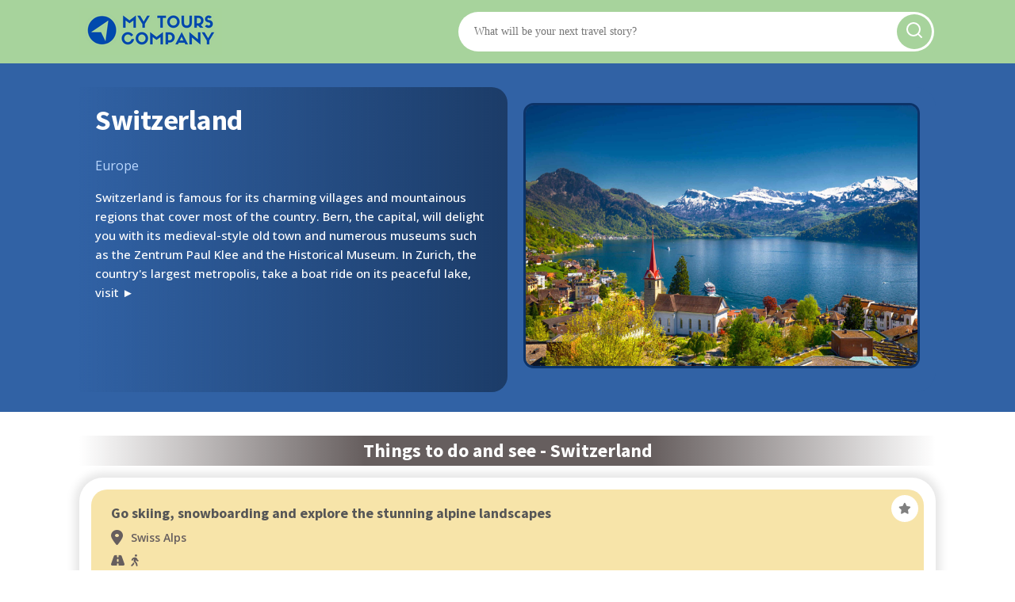

--- FILE ---
content_type: text/html; charset=UTF-8
request_url: https://mytours.company/en/switzerland/
body_size: 21749
content:
<!DOCTYPE html>
<html lang="en-US" >
<head>
<meta charset="UTF-8">
<meta name="viewport" content="width=device-width, initial-scale=1.0">
<!-- WP_HEAD() START -->
<title>Switzerland - My Tours Company</title>
<link rel="preload" as="style" href="https://fonts.googleapis.com/css?family=Open+Sans:100,200,300,400,500,600,700,800,900|Source+Sans+Pro:100,200,300,400,500,600,700,800,900" >
<link rel="stylesheet" href="https://fonts.googleapis.com/css?family=Open+Sans:100,200,300,400,500,600,700,800,900|Source+Sans+Pro:100,200,300,400,500,600,700,800,900">
<meta name='robots' content='max-image-preview:large' />
<link rel="alternate" href="https://mytours.company/en/switzerland/" hreflang="en" />
<link rel="alternate" href="https://mytours.company/fr/suisse/" hreflang="fr" />
<link rel="alternate" href="https://mytours.company/es/suiza/" hreflang="es" />
<link rel="alternate" href="https://mytours.company/ar/%d8%b3%d9%88%d9%8a%d8%b3%d8%b1%d8%a7/" hreflang="ar" />
<link rel="alternate" href="https://mytours.company/de/schweiz/" hreflang="de" />
<link rel="alternate" href="https://mytours.company/zh/%e7%91%9e%e5%a3%ab/" hreflang="zh" />
<link rel="alternate" href="https://mytours.company/it/svizzera/" hreflang="it" />
<link rel="alternate" href="https://mytours.company/nl/zwitserland/" hreflang="nl" />
<link rel="alternate" href="https://mytours.company/pt/suica/" hreflang="pt" />
<link rel="alternate" href="https://mytours.company/sv/schweiz-2/" hreflang="sv" />
<link rel="alternate" href="https://mytours.company/tr/isvicre/" hreflang="tr" />
<link rel="alternate" href="https://mytours.company/fi/sveitsi/" hreflang="fi" />
<link rel="alternate" href="https://mytours.company/da/schweiz-3/" hreflang="da" />
<link rel="alternate" href="https://mytours.company/is/sviss/" hreflang="is" />
<link rel="alternate" href="https://mytours.company/ja/%e3%82%b9%e3%82%a4%e3%82%b9/" hreflang="ja" />
<link rel="alternate" href="https://mytours.company/el/%ce%b5%ce%bb%ce%b2%ce%b5%cf%84%ce%af%ce%b1/" hreflang="el" />
<link rel="alternate" href="https://mytours.company/ko/%ec%8a%a4%ec%9c%84%ec%8a%a4/" hreflang="ko" />
            <style id="tm-critical-css">
            /* CRITICAL CSS - Prevents render blocking */
            *{margin:0;padding:0;box-sizing:border-box}
            html{font-size:100%;-webkit-text-size-adjust:100%;line-height:1.15}
            body{font-family:system-ui,-apple-system,sans-serif;line-height:1.6;color:#333;background:#fff;min-height:100vh}
            h1,h2,h3,h4,h5,h6{margin:0 0 1rem;line-height:1.2}
            p{margin:0 0 1rem}
            a{color:#0066cc;text-decoration:none}
            img{max-width:100%;height:auto;display:block}
            
            /* Oxygen Builder Structure */
            .oxygen-body{display:flex;flex-direction:column;min-height:100vh}
            #inner_content{flex:1}
            .ct-section{position:relative;width:100%}
            .ct-section-inner-wrap{max-width:1120px;margin:0 auto;padding:60px 20px}
            .ct-container{width:100%;max-width:1120px;margin:0 auto;padding:0 20px}
            .ct-columns{display:flex;gap:20px;flex-wrap:wrap}
            .ct-column{flex:1;min-width:0}
            .ct-div-block{position:relative}
            .ct-text-block{margin-bottom:1rem}
            .ct-headline{margin:0 0 1rem;font-weight:700}
            .ct-button{display:inline-block;padding:12px 24px;background:#0066cc;color:#fff;border-radius:4px}
            .ct-image{max-width:100%;height:auto}
            
            /* Header */
            .oxy-header{position:relative;z-index:999;background:#fff}
            .oxy-header-container{max-width:1120px;margin:0 auto;padding:1rem 20px}
            .oxy-nav-menu{display:flex;list-style:none;margin:0;padding:0;gap:20px}
            .oxy-nav-menu a{padding:10px;display:block}
            
            /* Forms */
            .frm_forms input,.frm_forms select,.frm_forms textarea{width:100%;padding:8px;border:1px solid #ddd}
            .frm_forms .frm_submit{padding:10px 20px;background:#0066cc;color:#fff;border:none;cursor:pointer}
            
            /* Loading states */
            .no-css [class*="fa-"]{display:inline-block;width:1em;height:1em;background:#eee}
            
            /* Responsive */
            @media(max-width:768px){
                .ct-columns{flex-direction:column}
                .oxy-nav-menu{flex-direction:column;gap:10px}
            }
            </style>
            
            <script>
            /* Mark that CSS is being loaded */
            document.documentElement.className='css-loading';
            </script>
                        <script id="tm-async-loader">
            (function(){
                'use strict';
                
                // Async CSS loader function
                function loadCSS(href, callback) {
                    var link = document.createElement('link');
                    link.rel = 'stylesheet';
                    link.href = href;
                    link.media = 'only x'; // Load async trick
                    
                    link.onload = function() {
                        this.media = 'all';
                        document.documentElement.className = 'css-loaded';
                        if (callback) callback();
                    };
                    
                    document.head.appendChild(link);
                    setTimeout(function() { link.media = 'all'; }, 10);
                }
                
                // Convert existing blocking CSS to async
                function makeAsync() {
                    var links = document.querySelectorAll('link[rel="stylesheet"]');
                    var blocking = ['formidable', 'style.min', 'universal', 'selector', 'preset', 
                                   'global-setting', 'oxygen', 'normalize', 'post-54417'];
                    
                    links.forEach(function(link) {
                        var needsAsync = blocking.some(function(term) {
                            return link.href && link.href.indexOf(term) > -1;
                        });
                        
                        if (needsAsync && link.media !== 'print') {
                            link.media = 'print';
                            link.onload = function() { 
                                this.media = 'all';
                                this.onload = null;
                            };
                        }
                    });
                }
                
                // Font Awesome lazy loading
                var faLoaded = false;
                function loadFA() {
                    if (!faLoaded && document.querySelector('[class*="fa-"]')) {
                        loadCSS('https://cdnjs.cloudflare.com/ajax/libs/font-awesome/6.0.0/css/all.min.css');
                        faLoaded = true;
                    }
                }
                
                // jQuery compatibility shim
                if (typeof jQuery === 'undefined') {
                    window.jQuery = window.$ = function(cb) {
                        if (typeof cb === 'function') {
                            if (document.readyState === 'loading') {
                                document.addEventListener('DOMContentLoaded', cb);
                            } else {
                                cb();
                            }
                        }
                        return {ready: function(cb) {
                            if (document.readyState === 'loading') {
                                document.addEventListener('DOMContentLoaded', cb);
                            } else {
                                cb();
                            }
                        }};
                    };
                }
                
                // Run optimizations
                if (document.readyState === 'loading') {
                    document.addEventListener('DOMContentLoaded', makeAsync);
                } else {
                    makeAsync();
                }
                
                // Delay Font Awesome
                ['scroll', 'mousemove', 'touchstart'].forEach(function(e) {
                    window.addEventListener(e, loadFA, {once: true, passive: true});
                });
                setTimeout(loadFA, 3000);
                
            })();
            </script>
            <link rel="alternate" title="oEmbed (JSON)" type="application/json+oembed" href="https://mytours.company/wp-json/oembed/1.0/embed?url=https%3A%2F%2Fmytours.company%2Fen%2Fswitzerland%2F&#038;lang=en" />
<link rel="alternate" title="oEmbed (XML)" type="text/xml+oembed" href="https://mytours.company/wp-json/oembed/1.0/embed?url=https%3A%2F%2Fmytours.company%2Fen%2Fswitzerland%2F&#038;format=xml&#038;lang=en" />
<style id='wp-img-auto-sizes-contain-inline-css' type='text/css'>
img:is([sizes=auto i],[sizes^="auto," i]){contain-intrinsic-size:3000px 1500px}
/*# sourceURL=wp-img-auto-sizes-contain-inline-css */
</style>
<link rel='stylesheet' id='formidable-css' href='https://mytours.company/wp-content/plugins/formidable/css/formidableforms.css?ver=1210414' type='text/css' media="print" onload="this.media='all';this.onload=null;" />
<noscript><link rel='stylesheet' id='formidable-css' href='https://mytours.company/wp-content/plugins/formidable/css/formidableforms.css?ver=1210414' type='text/css'  onload="this.;this.onload=null;" media="print" onload="this.media='all'" />
</noscript><style id='wp-block-library-inline-css' type='text/css'>
:root{--wp-block-synced-color:#7a00df;--wp-block-synced-color--rgb:122,0,223;--wp-bound-block-color:var(--wp-block-synced-color);--wp-editor-canvas-background:#ddd;--wp-admin-theme-color:#007cba;--wp-admin-theme-color--rgb:0,124,186;--wp-admin-theme-color-darker-10:#006ba1;--wp-admin-theme-color-darker-10--rgb:0,107,160.5;--wp-admin-theme-color-darker-20:#005a87;--wp-admin-theme-color-darker-20--rgb:0,90,135;--wp-admin-border-width-focus:2px}@media (min-resolution:192dpi){:root{--wp-admin-border-width-focus:1.5px}}.wp-element-button{cursor:pointer}:root .has-very-light-gray-background-color{background-color:#eee}:root .has-very-dark-gray-background-color{background-color:#313131}:root .has-very-light-gray-color{color:#eee}:root .has-very-dark-gray-color{color:#313131}:root .has-vivid-green-cyan-to-vivid-cyan-blue-gradient-background{background:linear-gradient(135deg,#00d084,#0693e3)}:root .has-purple-crush-gradient-background{background:linear-gradient(135deg,#34e2e4,#4721fb 50%,#ab1dfe)}:root .has-hazy-dawn-gradient-background{background:linear-gradient(135deg,#faaca8,#dad0ec)}:root .has-subdued-olive-gradient-background{background:linear-gradient(135deg,#fafae1,#67a671)}:root .has-atomic-cream-gradient-background{background:linear-gradient(135deg,#fdd79a,#004a59)}:root .has-nightshade-gradient-background{background:linear-gradient(135deg,#330968,#31cdcf)}:root .has-midnight-gradient-background{background:linear-gradient(135deg,#020381,#2874fc)}:root{--wp--preset--font-size--normal:16px;--wp--preset--font-size--huge:42px}.has-regular-font-size{font-size:1em}.has-larger-font-size{font-size:2.625em}.has-normal-font-size{font-size:var(--wp--preset--font-size--normal)}.has-huge-font-size{font-size:var(--wp--preset--font-size--huge)}.has-text-align-center{text-align:center}.has-text-align-left{text-align:left}.has-text-align-right{text-align:right}.has-fit-text{white-space:nowrap!important}#end-resizable-editor-section{display:none}.aligncenter{clear:both}.items-justified-left{justify-content:flex-start}.items-justified-center{justify-content:center}.items-justified-right{justify-content:flex-end}.items-justified-space-between{justify-content:space-between}.screen-reader-text{border:0;clip-path:inset(50%);height:1px;margin:-1px;overflow:hidden;padding:0;position:absolute;width:1px;word-wrap:normal!important}.screen-reader-text:focus{background-color:#ddd;clip-path:none;color:#444;display:block;font-size:1em;height:auto;left:5px;line-height:normal;padding:15px 23px 14px;text-decoration:none;top:5px;width:auto;z-index:100000}html :where(.has-border-color){border-style:solid}html :where([style*=border-top-color]){border-top-style:solid}html :where([style*=border-right-color]){border-right-style:solid}html :where([style*=border-bottom-color]){border-bottom-style:solid}html :where([style*=border-left-color]){border-left-style:solid}html :where([style*=border-width]){border-style:solid}html :where([style*=border-top-width]){border-top-style:solid}html :where([style*=border-right-width]){border-right-style:solid}html :where([style*=border-bottom-width]){border-bottom-style:solid}html :where([style*=border-left-width]){border-left-style:solid}html :where(img[class*=wp-image-]){height:auto;max-width:100%}:where(figure){margin:0 0 1em}html :where(.is-position-sticky){--wp-admin--admin-bar--position-offset:var(--wp-admin--admin-bar--height,0px)}@media screen and (max-width:600px){html :where(.is-position-sticky){--wp-admin--admin-bar--position-offset:0px}}
/*# sourceURL=/wp-includes/css/dist/block-library/common.min.css */
</style>
<style id='classic-theme-styles-inline-css' type='text/css'>
/*! This file is auto-generated */
.wp-block-button__link{color:#fff;background-color:#32373c;border-radius:9999px;box-shadow:none;text-decoration:none;padding:calc(.667em + 2px) calc(1.333em + 2px);font-size:1.125em}.wp-block-file__button{background:#32373c;color:#fff;text-decoration:none}
/*# sourceURL=/wp-includes/css/classic-themes.min.css */
</style>
<link rel='stylesheet' id='oxygen-css' href='https://mytours.company/wp-content/plugins/oxygen/component-framework/oxygen.css?ver=4.8' type='text/css' media="print" onload="this.media='all';this.onload=null;" />
<noscript><link rel='stylesheet' id='oxygen-css' href='https://mytours.company/wp-content/plugins/oxygen/component-framework/oxygen.css?ver=4.8' type='text/css'  onload="this.;this.onload=null;" media="print" onload="this.media='all'" />
</noscript><script type="text/javascript" defer src="https://mytours.company/wp-includes/js/jquery/jquery.min.js?ver=3.7.1" id="jquery-core-js"></script>
<link rel="https://api.w.org/" href="https://mytours.company/wp-json/" /><link rel="alternate" title="JSON" type="application/json" href="https://mytours.company/wp-json/wp/v2/posts/8878" /><link rel="EditURI" type="application/rsd+xml" title="RSD" href="https://mytours.company/xmlrpc.php?rsd" />
<meta name="generator" content="WordPress 6.9" />
<link rel="canonical" href="https://mytours.company/en/switzerland/" />
<link rel='shortlink' href='https://mytours.company/?p=8878' />
<script type="text/javascript">document.documentElement.className += " js";</script>
<meta name="description" content="Switzerland promises to surprise you with the charm of its lakes and alpine landscapes." /><link rel="icon" href="https://mytours.company/wp-content/uploads/2020/04/cropped-MyToursCompany_logo-32x32.png" sizes="32x32" />
<link rel="icon" href="https://mytours.company/wp-content/uploads/2020/04/cropped-MyToursCompany_logo-192x192.png" sizes="192x192" />
<link rel="apple-touch-icon" href="https://mytours.company/wp-content/uploads/2020/04/cropped-MyToursCompany_logo-180x180.png" />
<meta name="msapplication-TileImage" content="https://mytours.company/wp-content/uploads/2020/04/cropped-MyToursCompany_logo-270x270.png" />
<link rel='stylesheet' id='oxygen-cache-9695-css' href='//mytours.company/wp-content/uploads/oxygen/css/9695.css?cache=1730409497&#038;ver=6.9' type='text/css' media="print" onload="this.media='all';this.onload=null;" />
<noscript><link rel='stylesheet' id='oxygen-cache-9695-css' href='//mytours.company/wp-content/uploads/oxygen/css/9695.css?cache=1730409497&#038;ver=6.9' type='text/css'  onload="this.;this.onload=null;" media="print" onload="this.media='all'" />
</noscript><link rel='stylesheet' id='oxygen-cache-9697-css' href='//mytours.company/wp-content/uploads/oxygen/css/9697.css?cache=1762526342&#038;ver=6.9' type='text/css' media="print" onload="this.media='all';this.onload=null;" />
<noscript><link rel='stylesheet' id='oxygen-cache-9697-css' href='//mytours.company/wp-content/uploads/oxygen/css/9697.css?cache=1762526342&#038;ver=6.9' type='text/css'  onload="this.;this.onload=null;" media="print" onload="this.media='all'" />
</noscript><link rel='stylesheet' id='oxygen-universal-styles-css' href='//mytours.company/wp-content/uploads/oxygen/css/universal.css?cache=1762526342&#038;ver=6.9' type='text/css' media="print" onload="this.media='all';this.onload=null;" />
<noscript><link rel='stylesheet' id='oxygen-universal-styles-css' href='//mytours.company/wp-content/uploads/oxygen/css/universal.css?cache=1762526342&#038;ver=6.9' type='text/css'  onload="this.;this.onload=null;" media="print" onload="this.media='all'" />
</noscript><!-- [HEADER ASSETS] -->






<link rel="stylesheet" href="https://mytours.company/wp-content/uploads/breakdance/css/global-settings.css?v=c4ec4dc2cf37e21b10c7b9e5ba2b6a6d" media="print" onload="this.media='all'" />

<link rel="stylesheet" href="https://mytours.company/wp-content/uploads/breakdance/css/presets.css?v=d41d8cd98f00b204e9800998ecf8427e" media="print" onload="this.media='all'" />



<link rel="stylesheet" href="https://mytours.company/wp-content/uploads/breakdance/css/selectors.css?v=d41d8cd98f00b204e9800998ecf8427e" media="print" onload="this.media='all'" />






<!-- [/EOF HEADER ASSETS] --><!-- END OF WP_HEAD() -->
</head>
<body class="wp-singular post-template-default single single-post postid-8878 single-format-standard wp-theme-breakdance-zero  wp-embed-responsive oxygen-body" >





						<div id="new_columns-31-9695" class="ct-new-columns" ><section id="div_block-32-9695" class="ct-div-block" ><div id="div_block-38-9695" class="ct-div-block" ><a id="link-39-9695" class="ct-link" href="https://mytours.company" target="_self"  ><img  id="image-40-9695" alt="My Tours Company" src="https://placesociale.com/_settings/mytours-company/img/My-Tours-Company.png" class="ct-image"/></a></div><div id="div_block-33-9695" class="ct-div-block" ><div id="code_block-36-9695" class="ct-code-block" ><script src="https://kit.fontawesome.com/0390be48c1.js" crossorigin="anonymous"></script>


<form role="search" method="get" class="search-form2" action="https://mytours.company/en/">
    <label>
        <span class="screen-reader-text">Search for:</span>
        <input type="search" class="search-field2" placeholder="What will be your next travel story?" value="" name="s" />
    </label>
    <button type="submit" class="search-submit">
      <svg xmlns="http://www.w3.org/2000/svg" width="24" height="24" viewBox="0 0 24 24"><path fill="none" stroke="#fff" stroke-linecap="round" stroke-linejoin="round" stroke-width="2" d="m21 21l-4.343-4.343m0 0A8 8 0 1 0 5.343 5.343a8 8 0 0 0 11.314 11.314"/></svg>
    </button> <!-- Changed icon class to Font Awesome 5 -->
</form>
</div></div></section></div><div id="div_block-299-9697" class="ct-div-block" ><section id="section-201-9697" class=" ct-section" ><div class="ct-section-inner-wrap"><div id="new_columns-3-9697" class="ct-new-columns" ><div id="div_block-4-9697" class="ct-div-block" ><div id="code_block-117-9697" class="ct-code-block" ><h1>Switzerland</h1><br/></div><div id="code_block-182-9697" class="ct-code-block" ><a href="https://mytours.company/en/europe" style="color: #BBD8FF;">Europe</a></div><div id="code_block-132-9697" class="ct-code-block" ></div><div id="code_block-103-9697" class="ct-code-block" ></div><div id="code_block-99-9697" class="ct-code-block" ></div><div id="code_block-98-9697" class="ct-code-block" ></div><div id="code_block-97-9697" class="ct-code-block" ></div><div id="code_block-100-9697" class="ct-code-block" ></div><div id="code_block-102-9697" class="ct-code-block" ><div class="item"><p class="short-item">Switzerland is famous for its charming villages and mountainous regions that cover most of the country. Bern, the capital, will delight you with its medieval-style old town and numerous museums such as the Zentrum Paul Klee and the Historical Museum. In Zurich, the country's largest metropolis, take a boat ride on its peaceful lake, visit <a href="#" class="read-more" style="color: white;">&#9658;</a></p><p class="full-item" style="display: none;">Switzerland is famous for its charming villages and mountainous regions that cover most of the country. Bern, the capital, will delight you with its medieval-style old town and numerous museums such as the Zentrum Paul Klee and the Historical Museum. In Zurich, the country's largest metropolis, take a boat ride on its peaceful lake, visit major museums and enjoy magnificent views from the top of the Uetliberg mountains. In the city of Geneva, you will appreciate the architecture of St. Peter's Cathedral and the charm of the Place de Bourg-de-Four. Guests can enjoy a walk along the shores of Lake Geneva while admiring the superb jet of water. At the other end of the lake, near Lausanne, is the impressive medieval castle of Chillon. To the north, the beautiful Rhine Falls are among the highest in Europe. Adventurers will have the opportunity to explore the many mountains: Jungfrau, Matterhorn and Eiger are the most famous peaks. In winter, Switzerland offers more than 200 ski resorts. <a href="#" class="read-less" style="color: white;">&#9668;</a></p></div>
<!-- JavaScript to toggle item visibility and scroll to the top -->
<script>
    document.addEventListener("DOMContentLoaded", function () {
        var readMoreLinks = document.querySelectorAll(".read-more");
        var readLessLinks = document.querySelectorAll(".read-less");

        readMoreLinks.forEach(function (link) {
            link.addEventListener("click", function (e) {
                e.preventDefault();
                var itemContainer = this.closest('.item');
                var shortItem = itemContainer.querySelector('.short-item');
                var fullItem = itemContainer.querySelector('.full-item');

                shortItem.style.display = 'none';
                fullItem.style.display = 'block';
            });
        });

        readLessLinks.forEach(function (link) {
            link.addEventListener("click", function (e) {
                e.preventDefault();
                var itemContainer = this.closest('.item');
                var shortItem = itemContainer.querySelector('.short-item');
                var fullItem = itemContainer.querySelector('.full-item');

                shortItem.style.display = 'block';
                fullItem.style.display = 'none';

                // Scroll to the top of the itemContainer
                itemContainer.scrollIntoView({ behavior: "smooth" });
            });
        });
    });
</script>
</div><div id="code_block-106-9697" class="ct-code-block" ></div><div id="code_block-105-9697" class="ct-code-block" ></div><div id="code_block-108-9697" class="ct-code-block" ></div><div id="code_block-109-9697" class="ct-code-block" ></div><div id="code_block-110-9697" class="ct-code-block" ></div></div><div id="div_block-5-9697" class="ct-div-block" ><div id="code_block-292-9697" class="ct-code-block" ><div class="post-featured-image">
    <img width="2000" height="1333" src="https://mytours.company/wp-content/uploads/switzerland.jpg" class="attachment-full size-full wp-post-image" alt="Switzerland" decoding="async" loading="lazy" srcset="https://mytours.company/wp-content/uploads/switzerland.jpg 2000w, https://mytours.company/wp-content/uploads/switzerland-300x200.jpg 300w, https://mytours.company/wp-content/uploads/switzerland-1024x682.jpg 1024w, https://mytours.company/wp-content/uploads/switzerland-768x512.jpg 768w, https://mytours.company/wp-content/uploads/switzerland-1536x1024.jpg 1536w" sizes="auto, (max-width: 2000px) 100vw, 2000px" /></div></div><div id="code_block-139-9697" class="ct-code-block" ></div><div id="code_block-96-9697" class="ct-code-block" ></div><div id="code_block-165-9697" class="ct-code-block" ></div></div></div></div></section></div><div id="div_block-302-9697" class="ct-div-block" ><section id="section-228-9697" class=" ct-section" ><div class="ct-section-inner-wrap"><div id="code_block-104-9697" class="ct-code-block" ></div><div id="code_block-85-9697" class="ct-code-block" ></div><div id="code_block-91-9697" class="ct-code-block" ></div><div id="code_block-199-9697" class="ct-code-block" ><h3><a href="https://mytours.company/en/things-to-do-in-switzerland/">Things to do and see - Switzerland</a></h3></div><div id="code_block-137-9697" class="ct-code-block" >
<script>
document.addEventListener("DOMContentLoaded", function() {
    const updateForms = document.querySelectorAll('.update-form-ttdas');

    updateForms.forEach((form, index) => {
        const activity = form.querySelector('textarea[name="ttdas_activity"]').value;
        const toggleButton = document.createElement('button');
        toggleButton.textContent = activity;
        toggleButton.addEventListener('click', function() {
            toggleUpdateForm(index);
        });

        // Create delete button
        const deleteButton = document.createElement('button');
        deleteButton.textContent = 'x';
        deleteButton.addEventListener('click', function(event) {
            event.preventDefault(); // Prevent default button behavior
            deleteTTDAS(index); // Call delete TTDAS function passing the index
        });

        // Append both buttons to a container div
        const buttonContainer = document.createElement('div');
        buttonContainer.appendChild(toggleButton);
        buttonContainer.appendChild(deleteButton);

        form.parentNode.insertBefore(buttonContainer, form);

        function toggleUpdateForm(formIndex) {
            const form = document.querySelector(`#form-ttdas-${formIndex}`);
            form.style.display = form.style.display === 'none' ? 'block' : 'none';

            // Hide other update forms
            updateForms.forEach((otherForm, otherIndex) => {
                if (otherIndex !== formIndex) {
                    otherForm.style.display = 'none';
                }
            });
        }
    });

    function deleteTTDAS(index) {
        const form = document.querySelector(`#form-ttdas-${index}`);
        if (confirm('Are you sure you want to delete this TTDAS?')) {
            form.querySelector('button[name="delete_ttdas"]').click(); // Trigger form submission
        }
    }
});
</script>

</div><div id="code_block-166-9697" class="ct-code-block" ><div class="ttdas-container"><div class="ttdas-item" style="background-color:#f7e4a9;"><h5>Go skiing, snowboarding and explore the stunning alpine landscapes</h5><div class="label-value-container"><div class="label-value-row"><div class="label label-icon"><i class='fas fa-location-dot icon'></i></div><div class="value"><div class="ttdas-item-text">Swiss Alps</div></div></div><div class="label-value-row"><div class="label label-icon"><i class='fa-solid fa-road icon'></i></div><div class="value"><div class="transport-mode"><i class='fas fa-walking icon'></i></div></div></div><button class="favorite-button" data-post-id="8878" data-timestamp="20230815190724"><i class="fa-solid fa-star" aria-hidden="true" style="color: grey"></i></button></div></div><div class="ttdas-item" style="background-color:#a5ddac;"><h5>Marvel at one of the most iconic peaks in the world</h5><div class="label-value-container"><div class="label-value-row"><div class="label label-icon"><i class='fas fa-location-dot icon'></i></div><div class="value"><div class="ttdas-item-text">Matterhorn</div></div></div><div class="label-value-row"><div class="label label-icon"><i class='fa-solid fa-road icon'></i></div><div class="value"><div class="transport-mode"><i class='fas fa-walking icon'></i></div></div></div><button class="favorite-button" data-post-id="8878" data-timestamp="20230815190744"><i class="fa-solid fa-star" aria-hidden="true" style="color: grey"></i></button></div></div><div class="ttdas-item" style="background-color:#dedce7;"><h5>Go to one among the best-preserved of medieval European castles</h5><div class="label-value-container"><div class="label-value-row"><div class="label label-icon"><i class='fas fa-location-dot icon'></i></div><div class="value"><div class="ttdas-item-text">Chillon Castle</div></div></div><div class="label-value-row"><div class="label label-icon"><i class='fa-solid fa-road icon'></i></div><div class="value"><div class="transport-mode"><i class='fas fa-walking icon'></i></div></div></div><button class="favorite-button" data-post-id="8878" data-timestamp="20230815190811"><i class="fa-solid fa-star" aria-hidden="true" style="color: grey"></i></button></div></div><div class="ttdas-item" style="background-color:#a5ddac;"><h5>Hike a wildlife treasure and nature paradise for some magnificent views</h5><div class="label-value-container"><div class="label-value-row"><div class="label label-icon"><i class='fas fa-location-dot icon'></i></div><div class="value"><div class="ttdas-item-text">Swiss National Park</div></div></div><div class="label-value-row"><div class="label label-icon"><i class='fa-solid fa-road icon'></i></div><div class="value"><div class="transport-mode"><i class='fas fa-walking icon'></i></div></div></div><button class="favorite-button" data-post-id="8878" data-timestamp="20230815190842"><i class="fa-solid fa-star" aria-hidden="true" style="color: grey"></i></button></div></div><div class="ttdas-item" style="background-color:#a5ddac;"><h5>Enjoy nature at an idyllic mountain village tucked away in the Swiss Alps</h5><div class="label-value-container"><div class="label-value-row"><div class="label label-icon"><i class='fas fa-location-dot icon'></i></div><div class="value"><div class="ttdas-item-text">Zermatt</div></div></div><div class="label-value-row"><div class="label label-icon"><i class='fa-solid fa-road icon'></i></div><div class="value"><div class="transport-mode"><i class='fas fa-walking icon'></i></div></div></div><button class="favorite-button" data-post-id="8878" data-timestamp="20230815190907"><i class="fa-solid fa-star" aria-hidden="true" style="color: grey"></i></button></div></div><div class="ttdas-item" style="background-color:#f7e4a9;"><h5>Experience adventure sports amid the breathtaking scenery</h5><div class="label-value-container"><div class="label-value-row"><div class="label label-icon"><i class='fas fa-location-dot icon'></i></div><div class="value"><div class="ttdas-item-text">Interlaken</div></div></div><div class="label-value-row"><div class="label label-icon"><i class='fa-solid fa-road icon'></i></div><div class="value"><div class="transport-mode"><i class='fas fa-walking icon'></i></div></div></div><button class="favorite-button" data-post-id="8878" data-timestamp="20230815190946"><i class="fa-solid fa-star" aria-hidden="true" style="color: grey"></i></button></div></div><div class="ttdas-item" style="background-color:#dedce7;"><h5>Visit a luxury alpine resort town, with a cosmopolitan ambiance</h5><div class="label-value-container"><div class="label-value-row"><div class="label label-icon"><i class='fas fa-location-dot icon'></i></div><div class="value"><div class="ttdas-item-text">Saint Moritz</div></div></div><div class="label-value-row"><div class="label label-icon"><i class='fa-solid fa-road icon'></i></div><div class="value"><div class="transport-mode"><i class='fas fa-walking icon'></i></div></div></div><button class="favorite-button" data-post-id="8878" data-timestamp="20230815191039"><i class="fa-solid fa-star" aria-hidden="true" style="color: grey"></i></button></div></div><div class="ttdas-item" style="background-color:#f7e4a9;"><h5>Ride on one of the most scenic train journeys in the world</h5><div class="label-value-container"><div class="label-value-row"><div class="label label-icon"><i class='fas fa-location-dot icon'></i></div><div class="value"><div class="ttdas-item-text">Bernina Express</div></div></div><div class="label-value-row"><div class="label label-icon"><i class='fa-solid fa-road icon'></i></div><div class="value"><div class="transport-mode"><i class='fas fa-train icon'></i></div></div></div><button class="favorite-button" data-post-id="8878" data-timestamp="20230815191113"><i class="fa-solid fa-star" aria-hidden="true" style="color: grey"></i></button></div></div><div class="ttdas-item" style="background-color:#dedce7;"><h5>Be captivated by a charming town famous for its cheese and the Gruyeres Castle</h5><div class="label-value-container"><div class="label-value-row"><div class="label label-icon"><i class='fas fa-location-dot icon'></i></div><div class="value"><div class="ttdas-item-text">Gruyeres</div></div></div><div class="label-value-row"><div class="label label-icon"><i class='fa-solid fa-road icon'></i></div><div class="value"><div class="transport-mode"><i class='fas fa-walking icon'></i></div></div></div><button class="favorite-button" data-post-id="8878" data-timestamp="20230815191138"><i class="fa-solid fa-star" aria-hidden="true" style="color: grey"></i></button></div></div><div class="ttdas-item" style="background-color:#A9D4FF;"><h5>Enjoy a boat cruise, and visit the charming town of Montreux</h5><div class="label-value-container"><div class="label-value-row"><div class="label label-icon"><i class='fas fa-location-dot icon'></i></div><div class="value"><div class="ttdas-item-text">Lake Geneva</div></div></div><div class="label-value-row"><div class="label label-icon"><i class='fa-solid fa-road icon'></i></div><div class="value"><div class="transport-mode"><i class='fas fa-ship icon'></i></div></div></div><button class="favorite-button" data-post-id="8878" data-timestamp="20230815191206"><i class="fa-solid fa-star" aria-hidden="true" style="color: grey"></i></button></div></div></div>
<script>
document.addEventListener('DOMContentLoaded', function () {
    function adjustItemWidth() {
        var containerWidth = document.querySelector('.ttdas-container').offsetWidth;
        var containerPadding = 10; // Padding on both sides of the container
        var minItemWidth = 250; // Minimum width for each item
        var numItemsPerRow = Math.floor((containerWidth + containerPadding) / (minItemWidth + containerPadding));
        var adjustedWidth = ((containerWidth - (numItemsPerRow - 1) * containerPadding) / numItemsPerRow) - containerPadding;

        document.querySelectorAll('.ttdas-item').forEach(function (item) {
            item.style.minWidth = adjustedWidth + 'px';
        });
    }

    adjustItemWidth();
    window.addEventListener('resize', adjustItemWidth);

    document.querySelectorAll('.favorite-button').forEach(function (button) {
        button.addEventListener('click', function () {
            var post_id = button.getAttribute('data-post-id');
            var timestamp = button.getAttribute('data-timestamp');

            var icon = button.querySelector('i.fa-star');
            var iconColor = icon.style.color;
            icon.style.color = (iconColor === 'grey') ? 'yellow' : 'grey';

            var xhr = new XMLHttpRequest();
            xhr.open('POST', window.location.href, true);
            xhr.setRequestHeader('Content-Type', 'application/x-www-form-urlencoded');
            xhr.onreadystatechange = function () {
                if (xhr.readyState === 4) {
                    if (xhr.status === 200) {
                        console.log('Favorite data updated successfully.');
                    } else {
                        icon.style.color = iconColor;
                        console.log('Error updating favorite data.');
                    }
                }
            };

            var iconColor = icon.style.color;
            var action = (iconColor === 'grey') ? 'remove' : 'save';
            xhr.send('favorite_post_id=' + post_id + '&favorite_timestamp=' + timestamp + '&action=' + action);

            if (action === 'remove') {
                document.querySelectorAll('.favorite-button').forEach(function (otherButton) {
                    if (otherButton !== button) {
                        var otherPostId = otherButton.getAttribute('data-post-id');
                        var otherTimestamp = otherButton.getAttribute('data-timestamp');

                        if (otherPostId === post_id && otherTimestamp === timestamp) {
                            otherButton.remove();
                        }
                    }
                });
            }
        });
    });
});
</script>
</div><div id="code_block-181-9697" class="ct-code-block" ></div></div></section></div><div id="div_block-310-9697" class="ct-div-block" ><section id="section-205-9697" class=" ct-section" ><div class="ct-section-inner-wrap"><div id="new_columns-13-9697" class="ct-new-columns" ><div id="div_block-14-9697" class="ct-div-block" ><div id="code_block-126-9697" class="ct-code-block" ><h3>FAQ - Switzerland</h3></div></div><div id="div_block-15-9697" class="ct-div-block" ><div id="code_block-62-9697" class="ct-code-block" ></div><div id="code_block-116-9697" class="ct-code-block" ><div class='faq-entry'><div class='faq-toggle'>&#9658;</div><div class='faq-content'><strong class='faq-question-toggle'>What languages are spoken in Switzerland?</strong></div></div><div class='faq-answer' style='display: none;'>Switzerland has four official languages: German, French, Italian, and Romansh.</div><div class='faq-entry'><div class='faq-toggle'>&#9658;</div><div class='faq-content'><strong class='faq-question-toggle'>What is the highest mountain in the Swiss Alps?</strong></div></div><div class='faq-answer' style='display: none;'>With 4,634 meters, La Pointe Dufour, in the south, is the highest mountain in Switzerland.</div><div class='faq-entry'><div class='faq-toggle'>&#9658;</div><div class='faq-content'><strong class='faq-question-toggle'>Why is Swiss chocolate so famous?</strong></div></div><div class='faq-answer' style='display: none;'>In 1879, Rodolphe Lindt invented the conching method. With this method, which refines the flavor of chocolate and creates a product that melts in the mouth, Swiss chocolate becomes world-famous.</div><script>
document.addEventListener("DOMContentLoaded", function() {
    var faqEntries = document.querySelectorAll('.faq-entry');

    faqEntries.forEach(function(entry) {
        var toggle = entry.querySelector('.faq-toggle');
        var answer = entry.nextElementSibling; // Get the next element, which is the answer

        toggle.addEventListener('click', function() {
            if (answer.style.display === "none" || answer.style.display === "") {
                answer.style.display = "block";
                toggle.innerHTML = '&#9650;'; // Change arrow to up
            } else {
                answer.style.display = "none";
                toggle.innerHTML = '&#9658;'; // Change arrow to right
            }
        });
    });
});
</script></div><div id="code_block-127-9697" class="ct-code-block" ></div></div></div></div></section></div><div id="div_block-303-9697" class="ct-div-block" ><section id="section-244-9697" class=" ct-section" ><div class="ct-section-inner-wrap"><div id="code_block-185-9697" class="ct-code-block" ><h3>Festivals - Switzerland</h3></div><div id="code_block-122-9697" class="ct-code-block" >
<script>
document.addEventListener("DOMContentLoaded", function() {
    const updateForms = document.querySelectorAll('.update-form-event');

    updateForms.forEach((form, index) => {
        const eventTitle = form.querySelector('input[name="event_title"]').value;
        const toggleButton = document.createElement('button');
        toggleButton.textContent = eventTitle;
        toggleButton.addEventListener('click', function() {
            toggleUpdateForm(index);
        });

        // Create delete button
        const deleteButton = document.createElement('button');
        deleteButton.textContent = 'x';
        deleteButton.addEventListener('click', function(event) {
            event.preventDefault(); // Prevent default button behavior
            deleteEvent(index); // Call delete event function passing the index
        });

        // Append both buttons to a container div
        const buttonContainer = document.createElement('div');
        buttonContainer.appendChild(toggleButton);
        buttonContainer.appendChild(deleteButton);

        form.parentNode.insertBefore(buttonContainer, form);

        function toggleUpdateForm(formIndex) {
            const form = document.querySelector(`#form-event-${formIndex}`);
            form.style.display = form.style.display === 'none' ? 'block' : 'none';

            // Hide other update forms
            updateForms.forEach((otherForm, otherIndex) => {
                if (otherIndex !== formIndex) {
                    otherForm.style.display = 'none';
                }
            });
        }
    });

    function deleteEvent(index) {
        const form = document.querySelector(`#form-event-${index}`);
        if (confirm('Are you sure you want to delete this event?')) {
            form.querySelector('button[name="delete_event"]').click(); // Trigger form submission
        }
    }
});
</script></div><div id="code_block-187-9697" class="ct-code-block" >


<div id="tabs" class="tabs-container">
    <!-- Tabs will be dynamically generated here -->
</div>

<select id="dropdown" class="dropdown-container">
    <!-- Dropdown options will be dynamically generated here -->
</select>

<div id="events">
    <!-- Events for selected month will be displayed here -->
</div>

<script>
// PHP-generated eventData
var eventData = {"August":[{"title":"Swiss National Day","description":"Swiss National Day is a joyous celebration held in Switzerland to commemorate the country\\'s foundation and independence. It takes place on August 1st and is marked by various festivities, including fireworks, concerts, traditional performances, and cultural exhibitions. The day brings together Swiss citizens from different regions and languages to celebrate their shared identity and national pride. It is a time to honor Switzerland\\'s rich history, diverse heritage, and democratic values, fostering a strong sense of unity and belonging among its people."},{"title":"La B\u00e2tie\u2013Festival de Gen\u00e8ve","description":"La B\u00e2tie-Festival de Gen\u00e8ve is a multidisciplinary event (music, dance, theatre and performance) that features a wide range of national and international discoveries and creations, live performances, dance shows, concerts and DJs."},{"title":"ArtDialog Festival","description":"ArtDialog Festival is a festival of art, which highlights music, visual art and the art of wine. "},{"title":"Alpent\u00f6ne","description":"Alpent\u00f6ne is an international music festival."},{"title":"Rock The Lakes","description":"Rock The Lakes is a metal festival set in picturesque surroundings that promises to blast your ears with loud, powerful metal in all its forms."}],"October":[{"title":"Culturescapes","description":"Since 2003, the festival focuses on the cultural landscapes of countries and regions. Culturescapes 2023 Sahara brings together almost 80 visual artists, performers, dancers, theater companies, musicians, filmmakers, writers, and thinkers in a two-month program."},{"title":"Festival Belluard Bollwerk International","description":"Festival Belluard Bollwerk International contemporary arts festival celebrated in Fribourg every summer. The festival offers theatre, dance and artistic performances, concerts and parties. This year the festival\u2019s underlying theme is the question of the impact of art."}],"July":[{"title":"Rhonefestival f\u00fcr Liedkunst ","description":"Rhonefestival for the Art of Song in Brig\/Valais\/Switzerland is an innovative platform where international emerging and renowned artists unite music and poetry in curated concert formats. The RHONEFESTIVAL brings to life exceptional programmes showcasing international artists committed to the art of song."},{"title":"Engadin Festival","description":"The Engadin Festival is one of the oldest classical music festivals in Switzerland. Since 1941, world stars have performed in the villages of the entire Upper Engadine"},{"title":"International Filmfestival Fribourg","description":"International Filmfestival Fribourg is a yearly  film festival that focused on selected films from Asia, Africa and Latin America. The Festival is open to all horizons, but its official selection (International Competition for feature length films and Short Films Programs."},{"title":"Seetal Poetry Summer","description":"Seetaler Poesiesommer is a Swiss literature festival that focuses on non-mainstream litterature and culture."},{"title":"Rock The Lakes","description":"Switzerland\\'s Most Beautiful Metal Festival is known as Rock The Lakes."}],"September":[{"title":"Lavaux Classic","description":"Lavaux Classic is a classical music festival created in 2004 and with a unique identity which gives it strong regional and international notoriety. LAVAUX CLASSIC classified as UNESCO World Heritage."},{"title":"Swiss Chamber Music Festival","description":"The three first-class ensembles will also have the opportunity, opened by Pro Helvetia, to commission a composition from outstanding young Swiss composers for their concert. The \\\"music\\\" foundation is supplemented by the \\\"mediation\\\" specialisation."},{"title":"GAIA Music Festival","description":"GAIA is a festival that provides the tranquil setting, time and space for appreciating live music, that lets you experience extraordinarily gifted musicians up close during rehearsals and in concert; it is a festival known for its warm interpersonal relationships and communication.\r\n"},{"title":"Babel Festival","description":"Babel is the literary festival focused on translation. The festival promotes translations between different art forms, organizes translation workshops, prizes, and residences, and publishes new work."}],"June":[{"title":"Figura Theaterfestival","description":"Founded in 1994, Figura is considered the most important festival of its kind in German speaking Switzerland, and enjoys an international putation. The Festival is supported by the cultural department of Baden and the ministry of arts and education of the Kanton Aargau."},{"title":"Capriasca Outdoor Festival","description":"Capriasca Outdoor Festival is the first festival focuses to the outdoor sports, adventure and expeditions."}],"February":[{"title":"jungspund - Theatre Festival for Young Audience St.Gallen","description":"jungspund is a Theatre Festival for Young Audience St.Gallen. It is a national festival that offers theater professionals the opportunity to meet and exchange ideas."},{"title":"Klanglichter","description":"Klanglichter showcase a classical chamber music concerts in the unique atmosphere of an old industrial building. It was started in 2015 to attract a new kind of public, classical music lovers and experts are sitting next to newcomers to the musical experience."}],"May":[{"title":" EUROPEAN YOUTH CHOIR FESTIVAL BASEL ","description":"European Youth Choir Festival Basel is one of the most highly qualified children\u2019s and youth choirs in the world. The festival focuses on the youngsters\u2019 interaction among themselves as well as with the locals. "}],"January":[{"title":"Mizmorim Festival","description":"Mizmorim Festival is a classical music festival that celebrates the deep link between classical Jewish music and Western art music."}],"March":[{"title":"Apples & Olives","description":"Apples & Olives is an Indie Classical Festival that denotes a new culture of post-genre interplay between classical music composers and indie musicians and bands from rock, pop and jazz."}],"April":[],"November":[],"December":[]};

// Function to generate tabs dynamically
function generateTabs() {
    var tabsContainer = document.getElementById("tabs");
    var dropdownContainer = document.getElementById("dropdown");
    var months = Object.keys(eventData).sort(function(a, b) {
        return new Date('2000/01/01 ' + a) - new Date('2000/01/01 ' + b);
    });

    // Get current month and year
    var currentDate = new Date();
    var currentMonthIndex = currentDate.getMonth();
    var currentMonth = months[currentMonthIndex];

    // Set active tab based on current month
    var activeTab = currentMonth;

    // Remove months without events
    var monthsWithEvents = months.filter(month => eventData[month].length > 0);

    // Check if the active tab has events
    if (eventData[activeTab].length === 0) {
        // If the active tab doesn't have events, find the first next month with events
        for (var i = 1; i < months.length; i++) {
            var nextIndex = (currentMonthIndex + i) % months.length;
            if (eventData[months[nextIndex]].length > 0) {
                activeTab = months[nextIndex];
                break;
            }
        }
    }

    monthsWithEvents.forEach(month => {
        var eventsCount = eventData[month].length;
        var tabLabel = month;
        if (eventsCount > 0) {
            tabLabel = `<strong>${tabLabel}</strong> (${eventsCount})`; // Bold month name with events count if it's greater than 0
        }
        var tab = document.createElement("button");
        tab.innerHTML = tabLabel;
        tab.setAttribute("data-full-month", month); // Set full month name as data attribute
        tab.classList.add("tab");
        if (month === activeTab) {
            tab.classList.add("active");
        }
        tab.addEventListener("click", function() {
            showEvents(month);
            updateActiveTab(tab);
        });
        tabsContainer.appendChild(tab);

        if (eventsCount > 0) {
            var option = document.createElement("option");
            option.textContent = `${month} (${eventsCount})`; // Display full month name with events count in dropdown
            option.value = month; // Set full month name as value
            dropdownContainer.appendChild(option);
        }
    });

    showEvents(activeTab);

    // Set the default selected option in the dropdown
    dropdownContainer.value = activeTab;

    // Event listener for dropdown change
    dropdownContainer.addEventListener("change", function() {
        var selectedMonth = dropdownContainer.value;
        showEvents(selectedMonth);
    });
}

// Function to show events for a selected month
function showEvents(month) {
    var eventsContainer = document.getElementById("events");
    var events = eventData[month];

    // Clear previous events
    eventsContainer.innerHTML = "";

    // Display events for selected month
    if (events.length > 0) {
        var ul = document.createElement("ul");
        events.forEach(event => {
            var li = document.createElement("li");
            //li.textContent = event;
            li.innerHTML = "<strong>" + event.title + "</strong><br>" + event.description + "<br><br>"; // Display title and description
            ul.appendChild(li);
        });
        eventsContainer.appendChild(ul);
    } else {
        eventsContainer.textContent = "No events for this month.";
    }
}

// Function to update active tab
function updateActiveTab(selectedTab) {
    var tabs = document.querySelectorAll(".tab");
    tabs.forEach(tab => {
        tab.classList.remove("active");
    });
    selectedTab.classList.add("active");
}

// Call function to generate tabs
generateTabs();
</script>
</div></div></section></div><div id="div_block-309-9697" class="ct-div-block" ><section id="section-261-9697" class=" ct-section" ><div class="ct-section-inner-wrap"><div id="code_block-191-9697" class="ct-code-block" ></div><div id="code_block-193-9697" class="ct-code-block" >
<script>
document.addEventListener('DOMContentLoaded', function() {
    // JavaScript for handling form interactions

    // Add artist
    document.addEventListener('click', function(event) {
        if (event.target && event.target.classList.contains('add-artist')) {
            var container = event.target.parentNode.parentNode;
            var input = document.createElement('div');
            input.innerHTML = '<input type="text" name="exhibition_artist[]"><button type="button" class="remove-artist">x</button>';
            container.appendChild(input);
        }
    });

    // Remove artist (delegated event)
    document.addEventListener('click', function(event) {
        if (event.target && event.target.classList.contains('remove-artist')) {
            event.target.parentNode.remove();
        }
    });

    // Toggle update forms
    var toggleButtons = document.querySelectorAll('.toggle-update-form');
    toggleButtons.forEach(function(button) {
        button.addEventListener('click', function() {
            var form = button.nextElementSibling; // Get the next sibling element, which should be the form
            if (form.style.display === 'none') {
                form.style.display = 'block'; // Show the form
            } else {
                form.style.display = 'none'; // Hide the form
            }
        });
    });
});
</script>
</div><div id="code_block-189-9697" class="ct-code-block" >
<script>
document.addEventListener('DOMContentLoaded', function () {
    function adjustItemWidth() {
        var containerWidth = document.querySelector('.exhibition-container').offsetWidth;
        var containerPadding = 20; // Padding on both sides of the container
        var minItemWidth = 250; // Minimum width for each item
        var numItemsPerRow = Math.floor((containerWidth + containerPadding) / (minItemWidth + containerPadding));
        var adjustedWidth = ((containerWidth - (numItemsPerRow - 1) * containerPadding) / numItemsPerRow) - containerPadding;

        document.querySelectorAll('.exhibition-item').forEach(function (item) {
            item.style.flexBasis = adjustedWidth + 'px'; // Use flexBasis property
        });
    }

    adjustItemWidth();
    window.addEventListener('resize', adjustItemWidth);
});
</script>
</div><div id="code_block-192-9697" class="ct-code-block" ></div></div></section></div><div id="div_block-311-9697" class="ct-div-block" ><section id="section-269-9697" class=" ct-section" ><div class="ct-section-inner-wrap"><div id="code_block-195-9697" class="ct-code-block" ></div><div id="code_block-196-9697" class="ct-code-block" >
<script>
document.addEventListener('DOMContentLoaded', function() {
    // JavaScript for handling form interactions

    // Add place
    document.addEventListener('click', function(event) {
        if (event.target && event.target.classList.contains('add-place')) {
            var container = event.target.parentNode.parentNode;
            var input = document.createElement('div');
            input.innerHTML = '<input type="text" name="tour_place[]"><button type="button" class="remove-place">x</button>';
            container.appendChild(input);
        }
    });

    // Remove place (delegated event)
    document.addEventListener('click', function(event) {
        if (event.target && event.target.classList.contains('remove-place')) {
            event.target.parentNode.remove();
        }
    });

    // Toggle update forms
    var toggleButtons = document.querySelectorAll('.toggle-update-form-tour');
    toggleButtons.forEach(function(button) {
        button.addEventListener('click', function() {
            var form = button.nextElementSibling; // Get the next sibling element, which should be the form
            if (form.style.display === 'none') {
                form.style.display = 'block'; // Show the form
            } else {
                form.style.display = 'none'; // Hide the form
            }
        });
    });
});
</script>
</div><div id="code_block-194-9697" class="ct-code-block" >
<script>
document.addEventListener('DOMContentLoaded', function () {
    function adjustItemWidth() {
        var containerWidth = document.querySelector('.tour-container').offsetWidth;
        var containerPadding = 20; // Padding on both sides of the container
        var minItemWidth = 250; // Minimum width for each item
        var numItemsPerRow = Math.floor((containerWidth + containerPadding) / (minItemWidth + containerPadding));
        var adjustedWidth = ((containerWidth - (numItemsPerRow - 1) * containerPadding) / numItemsPerRow) - containerPadding;

        document.querySelectorAll('.tour-item').forEach(function (item) {
            item.style.flexBasis = adjustedWidth + 'px'; // Use flexBasis property
        });
    }

    adjustItemWidth();
    window.addEventListener('resize', adjustItemWidth);
});
</script></div><div id="code_block-197-9697" class="ct-code-block" ></div></div></section></div><section id="section-278-9697" class=" ct-section" ><div class="ct-section-inner-wrap"><div id="code_block-150-9697" class="ct-code-block" ></div><div id="code_block-152-9697" class="ct-code-block" >
<script>
document.addEventListener("DOMContentLoaded", function() {
    const updateForms = document.querySelectorAll('.update-form-accommodation');

    updateForms.forEach((form, index) => {
        const accommodationName = form.querySelector('input[name="accommodation_name"]').value;
        const toggleButton = document.createElement('button');
        toggleButton.textContent = accommodationName; // Set text content dynamically
        toggleButton.addEventListener('click', function() {
            toggleUpdateForm(index);
        });

        // Create delete button
        const deleteButton = document.createElement('button');
        deleteButton.textContent = 'x';
        deleteButton.addEventListener('click', function(event) {
            event.preventDefault(); // Prevent default button behavior
            deleteAccommodation(index); // Call delete accommodation function passing the index
        });

        // Append both buttons to a container div
        const buttonContainer = document.createElement('div');
        buttonContainer.appendChild(toggleButton);
        buttonContainer.appendChild(deleteButton);

        form.parentNode.insertBefore(buttonContainer, form);

        function toggleUpdateForm(formIndex) {
            const form = document.querySelector(`#form-accommodation-${formIndex}`);
            form.style.display = form.style.display === 'none' ? 'block' : 'none';

            // Hide other update forms
            updateForms.forEach((otherForm, otherIndex) => {
                if (otherIndex !== formIndex) {
                    otherForm.style.display = 'none';
                }
            });
        }
    });

    function deleteAccommodation(index) {
        const form = document.querySelector(`#form-accommodation-${index}`);
        if (confirm('Are you sure you want to delete this accommodation?')) {
            form.querySelector('button[name="delete_accommodation"]').click(); // Trigger form submission
        }
    }
});
</script>
</div><div id="code_block-153-9697" class="ct-code-block" ></div></div></section><section id="section-286-9697" class=" ct-section" ><div class="ct-section-inner-wrap"><div id="new_columns-65-9697" class="ct-new-columns" ><div id="div_block-66-9697" class="ct-div-block" ></div><div id="div_block-67-9697" class="ct-div-block" ></div></div></div></section><section id="section-291-9697" class=" ct-section" ><div class="ct-section-inner-wrap"><div id="code_block-45-9697" class="ct-code-block" ></div></div></section><section id="section-2-9697" class=" ct-section" ><div class="ct-section-inner-wrap"><div id="code_block-78-9697" class="ct-code-block" ><script type="application/ld+json" async>
        	{
            	"@context": "http://schema.org/",
            	"@type": ["TouristDestination"],
            	"name": "Switzerland",
            	"description": "",
            	"url": "https://mytours.company/en/switzerland/",
            	"image": "https://mytours.company/wp-content/uploads/switzerland.jpg"
        	}
        	</script><script type="application/ld+json" async>
			    {
				"@context": "http://schema.org/",
				"@type": [
				"TouristDestination", "Country"],
				"name": "Switzerland",
				"description": "Switzerland promises to surprise you with the charm of its lakes and alpine landscapes.",
			"url":"https://mytours.company/en/switzerland",
				"image":"https://mytours.company/wp-content/uploads/switzerland.jpg"    }
			</script></div><div id="code_block-94-9697" class="ct-code-block" ></div><div id="code_block-95-9697" class="ct-code-block" ></div><div id="code_block-128-9697" class="ct-code-block" ></div><div id="code_block-129-9697" class="ct-code-block" ><script type="application/ld+json">
{
  "@context": "https://schema.org",
  "@type": "FAQPage",
  "mainEntity": [
    {
      "@type": "Question",
      "name": "What languages are spoken in Switzerland?",
      "acceptedAnswer": {
        "@type": "Answer",
        "text": "Switzerland has four official languages: German, French, Italian, and Romansh."
      }
    },
    {
      "@type": "Question",
      "name": "What is the highest mountain in the Swiss Alps?",
      "acceptedAnswer": {
        "@type": "Answer",
        "text": "With 4,634 meters, La Pointe Dufour, in the south, is the highest mountain in Switzerland."
      }
    },
    {
      "@type": "Question",
      "name": "Why is Swiss chocolate so famous?",
      "acceptedAnswer": {
        "@type": "Answer",
        "text": "In 1879, Rodolphe Lindt invented the conching method. With this method, which refines the flavor of chocolate and creates a product that melts in the mouth, Swiss chocolate becomes world-famous."
      }
    }
  ]
}
</script></div><div id="code_block-130-9697" class="ct-code-block" ></div><div id="code_block-131-9697" class="ct-code-block" ></div><div id="code_block-183-9697" class="ct-code-block" ><script type="application/ld+json">{
    "@context": "https://schema.org",
    "@type": "BreadcrumbList",
    "itemListElement": [
        {
            "@type": "ListItem",
            "position": 1,
            "item": {
                "@id": "https://mytours.company/en/15787",
                "name": "Europe"
            }
        },
        {
            "@type": "ListItem",
            "position": 2,
            "item": {
                "@id": "https://mytours.company/en/15787",
                "name": "Europe"
            }
        },
        {
            "@type": "ListItem",
            "position": 3,
            "item": {
                "@id": "https://mytours.company/en/switzerland/",
                "name": "Switzerland"
            }
        }
    ]
}</script></div><div id="code_block-158-9697" class="ct-code-block" ><div class="item-grid"><div class="grid-item"><a href="https://mytours.company/en/around-lake-lucerne/"><div class="image-container"><img src="https://mytours.company/wp-content/uploads/around-lake-lucerne-1024x682.jpg" alt="Around Lake Lucerne"><div class="text"><h4>Around Lake Lucerne</h4></div></div></a></div><div class="grid-item"><a href="https://mytours.company/en/bern/"><div class="image-container"><img src="https://mytours.company/wp-content/uploads/bern-1024x694.jpg" alt="Bern"><div class="text"><h4>Bern</h4></div></div></a></div><div class="grid-item"><a href="https://mytours.company/en/chaplins-world/"><div class="image-container"><img src="https://mytours.company/wp-content/uploads/chaplin-world-1024x682.jpg" alt="Chaplin&#039;s World"><div class="text"><h4>Chaplin's World</h4></div></div></a></div><div class="grid-item"><a href="https://mytours.company/en/geneva/"><div class="image-container"><img src="https://mytours.company/wp-content/uploads/geneva-1024x606.jpg" alt="Geneva"><div class="text"><h4>Geneva</h4></div></div></a></div><div class="grid-item"><a href="https://mytours.company/en/lausanne/"><div class="image-container"><img src="https://mytours.company/wp-content/uploads/lausanne-1024x682.jpg" alt="Lausanne"><div class="text"><h4>Lausanne</h4></div></div></a></div><div class="grid-item"><a href="https://mytours.company/en/learn-about-chocolate-production/"><div class="image-container"><img src="https://mytours.company/wp-content/uploads/learn-about-chocolate-production-original.jpg.jpg" alt="Learn about Chocolate Production"><div class="text"><h4>Learn about Chocolate Production</h4></div></div></a></div><div class="grid-item"><a href="https://mytours.company/en/lindt-home-of-chocolate/"><div class="image-container"><img src="https://mytours.company/wp-content/uploads/lindt-home-of-chocolate-1-1024x682.jpg" alt="Lindt Home of Chocolate"><div class="text"><h4>Lindt Home of Chocolate</h4></div></div></a></div><div class="grid-item"><a href="https://mytours.company/en/lucerne/"><div class="image-container"><img src="https://mytours.company/wp-content/uploads/lucerne-1024x682.jpg" alt="Lucerne"><div class="text"><h4>Lucerne</h4></div></div></a></div><div class="grid-item"><a href="https://mytours.company/en/lugano/"><div class="image-container"><img src="https://mytours.company/wp-content/uploads/lugano.jpg" alt="Lugano"><div class="text"><h4>Lugano</h4></div></div></a></div><div class="grid-item"><a href="https://mytours.company/en/montreux/"><div class="image-container"><img src="https://mytours.company/wp-content/uploads/montreux-1024x682.jpg" alt="Montreux"><div class="text"><h4>Montreux</h4></div></div></a></div><div class="grid-item"><a href="https://mytours.company/en/paragliding-adventures-in-interlaken-switzerland/"><div class="image-container"><img src="https://mytours.company/wp-content/uploads/paragliding-adventures-in-interlaken-switzerland.jpg" alt="Paragliding Adventures in Interlaken, Switzerland"><div class="text"><h4>Paragliding Adventures in Interlaken, Switzerland</h4></div></div></a></div><div class="grid-item"><a href="https://mytours.company/en/soaring-over-switzerlands-aletsch-glacier/"><div class="image-container"><img src="https://mytours.company/wp-content/uploads/soaring-over-switzerlands-aletsch-glacier.jpg" alt="Soaring Over Switzerland&#039;s Aletsch Glacier"><div class="text"><h4>Soaring Over Switzerland's Aletsch Glacier</h4></div></div></a></div><div class="grid-item"><a href="https://mytours.company/en/swiss-museum-of-transport/"><div class="image-container"><img src="https://mytours.company/wp-content/uploads/swiss-museum-of-transport.jpg" alt="Swiss Museum of Transport"><div class="text"><h4>Swiss Museum of Transport</h4></div></div></a></div><div class="grid-item"><a href="https://mytours.company/en/zurich/"><div class="image-container"><img src="https://mytours.company/wp-content/uploads/zurich-1024x683.jpg" alt="Zürich"><div class="text"><h4>Zürich</h4></div></div></a></div></div></div><div id="code_block-178-9697" class="ct-code-block" ></div><div id="code_block-180-9697" class="ct-code-block" ><script type="application/ld+json">{"@context":"http:\/\/schema.org\/","@type":["TouristDestination","Country"],"name":"Switzerland","description":"Switzerland is famous for its charming villages and mountainous regions that cover most of the country. Bern, the capital, will delight you with its medieval-style old town and numerous museums such as the Zentrum Paul Klee and the Historical Museum. In Zurich, the country\\'s largest metropolis, take a boat ride on its peaceful lake, visit major museums and enjoy magnificent views from the top of the Uetliberg mountains. In the city of Geneva, you will appreciate the architecture of St. Peter\\'s Cathedral and the charm of the Place de Bourg-de-Four. Guests can enjoy a walk along the shores of Lake Geneva while admiring the superb jet of water. At the other end of the lake, near Lausanne, is the impressive medieval castle of Chillon. To the north, the beautiful Rhine Falls are among the highest in Europe. Adventurers will have the opportunity to explore the many mountains: Jungfrau, Matterhorn and Eiger are the most famous peaks. In winter, Switzerland offers more than 200 ski resorts.","url":"https:\/\/mytours.company\/en\/switzerland\/","image":"https:\/\/mytours.company\/wp-content\/uploads\/switzerland.jpg"}</script></div><div id="code_block-198-9697" class="ct-code-block" ></div></div></section><div id="new_columns-13-9695" class="ct-new-columns" ><section id="div_block-41-9695" class="ct-div-block" ><div id="div_block-14-9695" class="ct-div-block" ><div id="code_block-16-9695" class="ct-code-block" ><form method="get"><select onchange="changeLanguage(this)"><option value="https://mytours.company/en/switzerland" selected>English</option><option value="https://mytours.company/fr/suisse" >Français</option><option value="https://mytours.company/es/suiza" >Español</option><option value="https://mytours.company/ar/%d8%b3%d9%88%d9%8a%d8%b3%d8%b1%d8%a7" >العربية</option><option value="https://mytours.company/de/schweiz" >Deutsch</option><option value="https://mytours.company/zh/%e7%91%9e%e5%a3%ab" >中文 (中国)</option><option value="https://mytours.company/it/svizzera" >Italiano</option><option value="https://mytours.company/nl/zwitserland" >Nederlands</option><option value="https://mytours.company/pt/suica" >Português</option><option value="https://mytours.company/sv/schweiz-2" >Svenska</option><option value="https://mytours.company/tr/isvicre" >Türkçe</option><option value="https://mytours.company/fi/sveitsi" >Suomi</option><option value="https://mytours.company/da/schweiz-3" >Dansk</option><option value="https://mytours.company/is/sviss" >Íslenska</option><option value="https://mytours.company/ja/%e3%82%b9%e3%82%a4%e3%82%b9" >日本語</option><option value="https://mytours.company/el/%ce%b5%ce%bb%ce%b2%ce%b5%cf%84%ce%af%ce%b1" >Ελληνικά</option><option value="https://mytours.company/ko/%ec%8a%a4%ec%9c%84%ec%8a%a4" >한국어</option></select></form>
<script>
    // JavaScript function to change language
    function changeLanguage(select) {
        var selectedLang = select.value;
        window.location.href = selectedLang; // Redirect to the selected language URL
    }
</script>



</div><div id="code_block-25-9695" class="ct-code-block" >
</div></div><div id="div_block-15-9695" class="ct-div-block" ><div id="code_block-26-9695" class="ct-code-block" ><!-- Facebook Icon -->
<a href="https://facebook.com/MyToursCompany" target="_blank" style="height:30px; width:30px; display:block; background-image: url('https://placesociale.com/_icon/facebook-logo.webp'); background-size: cover; background-repeat: no-repeat;">
  <span style="position: absolute; clip: rect(0 0 0 0); width: 1px; height: 1px; margin: -1px; overflow: hidden;">Facebook</span>
</a>

<!-- Instagram Icon -->
<a href="https://instagram.com/mytourscompany" target="_blank" style="height:30px; width:30px; display:block; background-image: url('https://placesociale.com/_icon/instagram-logo.webp'); background-size: cover; background-repeat: no-repeat;">
  <span style="position: absolute; clip: rect(0 0 0 0); width: 1px; height: 1px; margin: -1px; overflow: hidden;">Instagram</span>
</a></div></div></section></div><div id="new_columns-19-9695" class="ct-new-columns" ><div id="div_block-20-9695" class="ct-div-block" ><div id="code_block-22-9695" class="ct-code-block" >© Place Sociale <br/><a href="https://placesociale.com/world/about-3"
style="
color:#c6deff;
"
>About</a> | <a href="https://placesociale.com/world/contact-3?source=My%20Tours%20Company"
style="
color:#c6deff;
"
>Contact</a> | <a href="https://placesociale.com/world/privacy-policy-2"
style="
color:#c6deff;
"
>Privacy Policy</a></div></div><div id="div_block-21-9695" class="ct-div-block" ><div id="code_block-23-9695" class="ct-code-block" ></div><div id="code_block-30-9695" class="ct-code-block" ></div><div id="shortcode-24-9695" class="ct-shortcode" >
<div id="loginform-0" class="frm_forms with_frm_style  frm_style_formidable-style frm_login_form">

		<form method="post" action="https://mytours.company/wp-login.php" >

		
				<div class="frm_form_fields">
			<fieldset>
				<div class="frm_fields_container">

				<div class="frm_form_field form-field login-username frm_top_container">
					<label for="user_login0" class="frm_primary_label">Username					</label>
					<input id="user_login0" name="log" value="" placeholder="" type="text">
				</div>

				<div class="frm_form_field form-field login-password frm_top_container">
					<label for="user_pass0" class="frm_primary_label">Password					</label>
					<input id="user_pass0" name="pwd" value="" type="password" placeholder="" >
				</div>

				<input type="hidden" name="redirect_to" value="/en/switzerland/" />

				
				<div class="frm_submit">
					<input type="submit" name="wp-submit" id="wp-submit0" value="Login" />
				</div>
				<div style="clear:both;"></div>

				
								<div class="frm_form_field form-field frm_none_container login-remember">
					<div class="frm_opt_container">
						<div class="frm_checkbox">
							<label for="rememberme0">
								<input name="rememberme" id="rememberme0" value="forever" type="checkbox" />Remember Me							</label>
						</div>
					</div>
				</div>
				
								<div class="frm_form_field frm_html_container form-field login_lost_pw">
					<a class="forgot-password" href="https://mytours.company/en/reset-password/">
						Forgot your password?					</a>
				</div>
				
				<div style="clear:both;"></div>

				</div><!-- End .frm_fields_container -->
			</fieldset>
		</div>
	</form>
</div>
</div></div></div>	<!-- WP_FOOTER -->
<script type="speculationrules">
{"prefetch":[{"source":"document","where":{"and":[{"href_matches":"/*"},{"not":{"href_matches":["/wp-*.php","/wp-admin/*","/wp-content/uploads/*","/wp-content/*","/wp-content/plugins/*","/wp-content/plugins/breakdance/plugin/themeless/themes/breakdance-zero/*","/*\\?(.+)"]}},{"not":{"selector_matches":"a[rel~=\"nofollow\"]"}},{"not":{"selector_matches":".no-prefetch, .no-prefetch a"}}]},"eagerness":"conservative"}]}
</script>
<style id='global-styles-inline-css' type='text/css'>
:root{--wp--preset--aspect-ratio--square: 1;--wp--preset--aspect-ratio--4-3: 4/3;--wp--preset--aspect-ratio--3-4: 3/4;--wp--preset--aspect-ratio--3-2: 3/2;--wp--preset--aspect-ratio--2-3: 2/3;--wp--preset--aspect-ratio--16-9: 16/9;--wp--preset--aspect-ratio--9-16: 9/16;--wp--preset--color--black: #000000;--wp--preset--color--cyan-bluish-gray: #abb8c3;--wp--preset--color--white: #ffffff;--wp--preset--color--pale-pink: #f78da7;--wp--preset--color--vivid-red: #cf2e2e;--wp--preset--color--luminous-vivid-orange: #ff6900;--wp--preset--color--luminous-vivid-amber: #fcb900;--wp--preset--color--light-green-cyan: #7bdcb5;--wp--preset--color--vivid-green-cyan: #00d084;--wp--preset--color--pale-cyan-blue: #8ed1fc;--wp--preset--color--vivid-cyan-blue: #0693e3;--wp--preset--color--vivid-purple: #9b51e0;--wp--preset--gradient--vivid-cyan-blue-to-vivid-purple: linear-gradient(135deg,rgb(6,147,227) 0%,rgb(155,81,224) 100%);--wp--preset--gradient--light-green-cyan-to-vivid-green-cyan: linear-gradient(135deg,rgb(122,220,180) 0%,rgb(0,208,130) 100%);--wp--preset--gradient--luminous-vivid-amber-to-luminous-vivid-orange: linear-gradient(135deg,rgb(252,185,0) 0%,rgb(255,105,0) 100%);--wp--preset--gradient--luminous-vivid-orange-to-vivid-red: linear-gradient(135deg,rgb(255,105,0) 0%,rgb(207,46,46) 100%);--wp--preset--gradient--very-light-gray-to-cyan-bluish-gray: linear-gradient(135deg,rgb(238,238,238) 0%,rgb(169,184,195) 100%);--wp--preset--gradient--cool-to-warm-spectrum: linear-gradient(135deg,rgb(74,234,220) 0%,rgb(151,120,209) 20%,rgb(207,42,186) 40%,rgb(238,44,130) 60%,rgb(251,105,98) 80%,rgb(254,248,76) 100%);--wp--preset--gradient--blush-light-purple: linear-gradient(135deg,rgb(255,206,236) 0%,rgb(152,150,240) 100%);--wp--preset--gradient--blush-bordeaux: linear-gradient(135deg,rgb(254,205,165) 0%,rgb(254,45,45) 50%,rgb(107,0,62) 100%);--wp--preset--gradient--luminous-dusk: linear-gradient(135deg,rgb(255,203,112) 0%,rgb(199,81,192) 50%,rgb(65,88,208) 100%);--wp--preset--gradient--pale-ocean: linear-gradient(135deg,rgb(255,245,203) 0%,rgb(182,227,212) 50%,rgb(51,167,181) 100%);--wp--preset--gradient--electric-grass: linear-gradient(135deg,rgb(202,248,128) 0%,rgb(113,206,126) 100%);--wp--preset--gradient--midnight: linear-gradient(135deg,rgb(2,3,129) 0%,rgb(40,116,252) 100%);--wp--preset--font-size--small: 13px;--wp--preset--font-size--medium: 20px;--wp--preset--font-size--large: 36px;--wp--preset--font-size--x-large: 42px;--wp--preset--spacing--20: 0.44rem;--wp--preset--spacing--30: 0.67rem;--wp--preset--spacing--40: 1rem;--wp--preset--spacing--50: 1.5rem;--wp--preset--spacing--60: 2.25rem;--wp--preset--spacing--70: 3.38rem;--wp--preset--spacing--80: 5.06rem;--wp--preset--shadow--natural: 6px 6px 9px rgba(0, 0, 0, 0.2);--wp--preset--shadow--deep: 12px 12px 50px rgba(0, 0, 0, 0.4);--wp--preset--shadow--sharp: 6px 6px 0px rgba(0, 0, 0, 0.2);--wp--preset--shadow--outlined: 6px 6px 0px -3px rgb(255, 255, 255), 6px 6px rgb(0, 0, 0);--wp--preset--shadow--crisp: 6px 6px 0px rgb(0, 0, 0);}:where(.is-layout-flex){gap: 0.5em;}:where(.is-layout-grid){gap: 0.5em;}body .is-layout-flex{display: flex;}.is-layout-flex{flex-wrap: wrap;align-items: center;}.is-layout-flex > :is(*, div){margin: 0;}body .is-layout-grid{display: grid;}.is-layout-grid > :is(*, div){margin: 0;}:where(.wp-block-columns.is-layout-flex){gap: 2em;}:where(.wp-block-columns.is-layout-grid){gap: 2em;}:where(.wp-block-post-template.is-layout-flex){gap: 1.25em;}:where(.wp-block-post-template.is-layout-grid){gap: 1.25em;}.has-black-color{color: var(--wp--preset--color--black) !important;}.has-cyan-bluish-gray-color{color: var(--wp--preset--color--cyan-bluish-gray) !important;}.has-white-color{color: var(--wp--preset--color--white) !important;}.has-pale-pink-color{color: var(--wp--preset--color--pale-pink) !important;}.has-vivid-red-color{color: var(--wp--preset--color--vivid-red) !important;}.has-luminous-vivid-orange-color{color: var(--wp--preset--color--luminous-vivid-orange) !important;}.has-luminous-vivid-amber-color{color: var(--wp--preset--color--luminous-vivid-amber) !important;}.has-light-green-cyan-color{color: var(--wp--preset--color--light-green-cyan) !important;}.has-vivid-green-cyan-color{color: var(--wp--preset--color--vivid-green-cyan) !important;}.has-pale-cyan-blue-color{color: var(--wp--preset--color--pale-cyan-blue) !important;}.has-vivid-cyan-blue-color{color: var(--wp--preset--color--vivid-cyan-blue) !important;}.has-vivid-purple-color{color: var(--wp--preset--color--vivid-purple) !important;}.has-black-background-color{background-color: var(--wp--preset--color--black) !important;}.has-cyan-bluish-gray-background-color{background-color: var(--wp--preset--color--cyan-bluish-gray) !important;}.has-white-background-color{background-color: var(--wp--preset--color--white) !important;}.has-pale-pink-background-color{background-color: var(--wp--preset--color--pale-pink) !important;}.has-vivid-red-background-color{background-color: var(--wp--preset--color--vivid-red) !important;}.has-luminous-vivid-orange-background-color{background-color: var(--wp--preset--color--luminous-vivid-orange) !important;}.has-luminous-vivid-amber-background-color{background-color: var(--wp--preset--color--luminous-vivid-amber) !important;}.has-light-green-cyan-background-color{background-color: var(--wp--preset--color--light-green-cyan) !important;}.has-vivid-green-cyan-background-color{background-color: var(--wp--preset--color--vivid-green-cyan) !important;}.has-pale-cyan-blue-background-color{background-color: var(--wp--preset--color--pale-cyan-blue) !important;}.has-vivid-cyan-blue-background-color{background-color: var(--wp--preset--color--vivid-cyan-blue) !important;}.has-vivid-purple-background-color{background-color: var(--wp--preset--color--vivid-purple) !important;}.has-black-border-color{border-color: var(--wp--preset--color--black) !important;}.has-cyan-bluish-gray-border-color{border-color: var(--wp--preset--color--cyan-bluish-gray) !important;}.has-white-border-color{border-color: var(--wp--preset--color--white) !important;}.has-pale-pink-border-color{border-color: var(--wp--preset--color--pale-pink) !important;}.has-vivid-red-border-color{border-color: var(--wp--preset--color--vivid-red) !important;}.has-luminous-vivid-orange-border-color{border-color: var(--wp--preset--color--luminous-vivid-orange) !important;}.has-luminous-vivid-amber-border-color{border-color: var(--wp--preset--color--luminous-vivid-amber) !important;}.has-light-green-cyan-border-color{border-color: var(--wp--preset--color--light-green-cyan) !important;}.has-vivid-green-cyan-border-color{border-color: var(--wp--preset--color--vivid-green-cyan) !important;}.has-pale-cyan-blue-border-color{border-color: var(--wp--preset--color--pale-cyan-blue) !important;}.has-vivid-cyan-blue-border-color{border-color: var(--wp--preset--color--vivid-cyan-blue) !important;}.has-vivid-purple-border-color{border-color: var(--wp--preset--color--vivid-purple) !important;}.has-vivid-cyan-blue-to-vivid-purple-gradient-background{background: var(--wp--preset--gradient--vivid-cyan-blue-to-vivid-purple) !important;}.has-light-green-cyan-to-vivid-green-cyan-gradient-background{background: var(--wp--preset--gradient--light-green-cyan-to-vivid-green-cyan) !important;}.has-luminous-vivid-amber-to-luminous-vivid-orange-gradient-background{background: var(--wp--preset--gradient--luminous-vivid-amber-to-luminous-vivid-orange) !important;}.has-luminous-vivid-orange-to-vivid-red-gradient-background{background: var(--wp--preset--gradient--luminous-vivid-orange-to-vivid-red) !important;}.has-very-light-gray-to-cyan-bluish-gray-gradient-background{background: var(--wp--preset--gradient--very-light-gray-to-cyan-bluish-gray) !important;}.has-cool-to-warm-spectrum-gradient-background{background: var(--wp--preset--gradient--cool-to-warm-spectrum) !important;}.has-blush-light-purple-gradient-background{background: var(--wp--preset--gradient--blush-light-purple) !important;}.has-blush-bordeaux-gradient-background{background: var(--wp--preset--gradient--blush-bordeaux) !important;}.has-luminous-dusk-gradient-background{background: var(--wp--preset--gradient--luminous-dusk) !important;}.has-pale-ocean-gradient-background{background: var(--wp--preset--gradient--pale-ocean) !important;}.has-electric-grass-gradient-background{background: var(--wp--preset--gradient--electric-grass) !important;}.has-midnight-gradient-background{background: var(--wp--preset--gradient--midnight) !important;}.has-small-font-size{font-size: var(--wp--preset--font-size--small) !important;}.has-medium-font-size{font-size: var(--wp--preset--font-size--medium) !important;}.has-large-font-size{font-size: var(--wp--preset--font-size--large) !important;}.has-x-large-font-size{font-size: var(--wp--preset--font-size--x-large) !important;}
/*# sourceURL=global-styles-inline-css */
</style>
<script type="text/javascript" id="ct-footer-js"></script><style type="text/css" id="ct_code_block_css_100036">.search-form2 {
    position: relative;
    display: flex; /* Use flexbox */
    justify-content: center; /* Center items horizontally */
    align-items: center; /* Center items vertically */
    margin-top: 0px; /* Add some spacing between the logo and search form */
    margin: 0 auto; /* Center the form on the page */
    background-color: #a7d39c; /* Set background color for the container */
    border-radius: 5px; /* Rounded corners */
    padding: 2px; /* Add padding to the container */
}

.search-field2 {
	min-width: 0;
	height: 50px;
	padding: 10px 20px;
	border: 0;
	border-radius: 50px;
	font-size: 14px;
	color: #343434;
	background-color: white;
	font-weight: 500;
	outline: none;
    font-family:'roboto';
}

.search-field2::placeholder {
    font-size: 14px; /* Adjust font size for the placeholder */
}

.search-submit {
	background-color: #a7d39c;
	border: none;
	color: #fff;
	width: 44px;
	border-radius: 46px;
	cursor: pointer;
	transition: background-color 0.3s ease;
	height: 44px;
	position: absolute;
	right: 5px;
}

.search-submit i {
    /* Style the search icon */
    font-size: 16px; /* Adjusted the size of the icon */
}

/* Media queries for adjusting input width based on screen sizes */
@media (max-width: 767px) {
    .search-field2 {
    	width: 330px;
    	max-width: 100%;
    }
}

@media (min-width: 768px) and (max-width: 991px) {
    .search-field2 {
        width: 500px; /* Adjust width for medium screens */
    }
}

@media (min-width: 992px) {
    .search-field2 {
        width: 600px; /* Fixed width for larger screens */
    }
}
</style>
<style type="text/css" id="ct_code_block_css_117">/* Style for updating titles */
#form-title {
    max-width: 600px; /* Ensure the form doesn’t stretch too wide */
    margin: 0 auto; /* Center the form */
    background-color: #e0e0e0; /* Light gray background */
    padding: 20px; /* Padding for spacing */
    border-radius: 8px; /* Rounded corners */
}

/* Style inputs inside the form */
#form-title input[type="text"],
#form-title input[type="submit"] {
    width: 300px; /* Consistent width */
    padding: 10px; /* Add padding for better look */
    margin: 5px 0; /* Space between elements */
    border: 1px solid #ccc; /* Light gray border */
    border-radius: 4px; /* Rounded corners */
    font-size: 16px; /* Consistent font size */
}

/* Style submit button */
#form-title input[type="submit"] {
    background-color: #4CAF50; /* Green background */
    color: white; /* White text */
    cursor: pointer; /* Show pointer cursor on hover */
    border: 1px solid #4CAF50; /* Green border */
}

/* Submit button hover effect */
#form-title input[type="submit"]:hover {
    background-color: #45a049; /* Darker green */
}
</style>
<style type="text/css" id="ct_code_block_css_97">/* Style for excerpt form */
#excerpt {
    max-width: 600px; /* Ensure the form doesn’t stretch too wide */
    margin: 0 auto; /* Center the form */
    background-color: #e0e0e0; /* Light gray background */
    padding: 20px; /* Padding for spacing */
    border-radius: 8px; /* Rounded corners */
}

/* Style textarea and select inside the form */
#excerpt textarea,
#excerpt select,
#excerpt button {
    width: 300px; /* Consistent width */
    padding: 10px; /* Add padding for better look */
    margin: 5px 0; /* Space between elements */
    border: 1px solid #ccc; /* Light gray border */
    border-radius: 4px; /* Rounded corners */
    font-size: 16px; /* Consistent font size */
}

/* Style button for submit and update */
#excerpt button {
    background-color: #4CAF50; /* Green background */
    color: white; /* White text */
    cursor: pointer; /* Show pointer cursor on hover */
    border: 1px solid #4CAF50; /* Green border */
}

/* Button hover effect */
#excerpt button:hover {
    background-color: #45a049; /* Darker green */
}

/* Style select dropdown specifically */
#excerpt select {
    background-color: white; /* White background for select */
    color: #333; /* Dark text */
}
</style>
<style type="text/css" id="ct_code_block_css_100">/* Style for description form */
#description {
    max-width: 600px; /* Ensure the form doesn’t stretch too wide */
    margin: 0 auto; /* Center the form */
    background-color: #e0e0e0; /* Light gray background */
    padding: 20px; /* Padding for spacing */
    border-radius: 8px; /* Rounded corners */
}

/* Style textarea, select, and button inside the form */
#description textarea,
#description select,
#description button {
    width: 300px; /* Consistent width */
    padding: 10px; /* Add padding for better look */
    margin: 5px 0; /* Space between elements */
    border: 1px solid #ccc; /* Light gray border */
    border-radius: 4px; /* Rounded corners */
    font-size: 16px; /* Consistent font size */
}

/* Style button for submit and update */
#description button {
    background-color: #4CAF50; /* Green background */
    color: white; /* White text */
    cursor: pointer; /* Show pointer cursor on hover */
    border: 1px solid #4CAF50; /* Green border */
}

/* Button hover effect */
#description button:hover {
    background-color: #45a049; /* Darker green */
}

/* Style select dropdown specifically */
#description select {
    background-color: white; /* White background for select */
    color: #333; /* Dark text */
}
</style>
<style type="text/css" id="ct_code_block_css_292">.post-featured-image img {
    max-width: 100%;
    height: auto;
    border-radius: 13px;
    border: 3px solid #0c3368;
}</style>
<style type="text/css" id="ct_code_block_css_139">/* Style for change featured image form */
#change_featured_image_form {
    max-width: 600px; /* Ensure the form doesn’t stretch too wide */
    margin: 0 auto; /* Center the form */
    background-color: #e0e0e0; /* Light gray background */
    padding: 20px; /* Padding for spacing */
    border-radius: 8px; /* Rounded corners */
}

/* Style input file and submit button */
#change_featured_image_form input[type="file"],
#change_featured_image_form input[type="submit"] {
    width: 300px; /* Consistent width */
    padding: 10px; /* Add padding for better look */
    margin: 5px 0; /* Space between elements */
    border: 1px solid #ccc; /* Light gray border */
    border-radius: 4px; /* Rounded corners */
    font-size: 16px; /* Consistent font size */
}

/* Style submit button */
#change_featured_image_form input[type="submit"] {
    background-color: #4CAF50; /* Green background */
    color: white; /* White text */
    cursor: pointer; /* Show pointer cursor on hover */
    border: 1px solid #4CAF50; /* Green border */
}

/* Submit button hover effect */
#change_featured_image_form input[type="submit"]:hover {
    background-color: #45a049; /* Darker green */
}
</style>
<style type="text/css" id="ct_code_block_css_96">/* Style for ticket form */
#ticket-form {
    max-width: 600px; /* Ensure the form doesn’t stretch too wide */
    margin: 0 auto; /* Center the form */
    background-color: #e0e0e0; /* Light gray background */
    padding: 20px; /* Padding for spacing */
    border-radius: 8px; /* Rounded corners */
}

/* Style inputs, select, and submit button inside the form */
#ticket-form input[type="text"],
#ticket-form select,
#ticket-form input[type="submit"] {
    width: 300px; /* Consistent width */
    padding: 10px; /* Add padding for better look */
    margin: 5px 0; /* Space between elements */
    border: 1px solid #ccc; /* Light gray border */
    border-radius: 4px; /* Rounded corners */
    font-size: 16px; /* Consistent font size */
}

/* Style submit button */
#ticket-form input[type="submit"] {
    background-color: #4CAF50; /* Green background */
    color: white; /* White text */
    cursor: pointer; /* Show pointer cursor on hover */
    border: 1px solid #4CAF50; /* Green border */
}

/* Submit button hover effect */
#ticket-form input[type="submit"]:hover {
    background-color: #45a049; /* Darker green */
}

/* Style for the remove ticket form */
#remove-ticket-form {
    max-width: 600px; /* Ensure the form doesn’t stretch too wide */
    margin: 20px auto; /* Center the form with some space above */
    text-align: center; /* Center-align the button */
}

/* Style button for removing item */
#remove-ticket-form button {
    padding: 10px 20px; /* Comfortable padding */
    border: 1px solid #dc3545; /* Red border */
    border-radius: 4px; /* Rounded corners */
    background-color: #dc3545; /* Red background */
    color: white; /* White text */
    font-size: 16px; /* Consistent font size */
    cursor: pointer; /* Show pointer cursor on hover */
}

/* Remove button hover effect */
#remove-ticket-form button:hover {
    background-color: #c82333; /* Darker red */
}
</style>
<style type="text/css" id="ct_code_block_css_165">/* CSS for the clickable ticket names */
.ticket-button {
    display: inline-block;
    padding: 13px 28px;
    margin: 5px 0;
    background-color: #0099ff;
    color: #ffffff;
    border-radius: 44px;
    text-decoration: none;
    font-weight: bold;
    transition: background-color 0.3s ease-in-out,border-color 0.3s ease-in-out;
    font-size: 16px;
    font-weight: 600;
}

/* Hover effect */
.ticket-button:hover {
    background-color: #0085dd;
    color: #ffffff;
}

/* If you want to remove underlines from links */
.ticket-button a {
    text-decoration: none;
    color:#ffffff;
}
</style>
<style type="text/css" id="ct_code_block_css_137">/* Style for the main form */
#form-ttdas {
    max-width: 600px; /* Ensure the form doesn’t stretch too wide */
    margin: 0 auto; /* Center the form */
    background-color: #e0e0e0; /* Light gray background */
    padding: 20px; /* Padding for spacing */
    border-radius: 8px; /* Rounded corners */
}

/* Style inputs, textarea, select, and buttons inside the main form */
#form-ttdas input[type="text"],
#form-ttdas input[type="number"],
#form-ttdas textarea,
#form-ttdas select,
#form-ttdas button {
    width: 300px; /* Consistent width */
    padding: 10px; /* Add padding for better look */
    margin: 5px 0; /* Space between elements */
    border: 1px solid #ccc; /* Light gray border */
    border-radius: 4px; /* Rounded corners */
    font-size: 16px; /* Consistent font size */
}

/* Style add button */
#form-ttdas button[name="add_ttdas"] {
    background-color: #4CAF50; /* Green background */
    color: white; /* White text */
    cursor: pointer; /* Show pointer cursor on hover */
    border: 1px solid #4CAF50; /* Green border */
}

/* Button hover effect */
#form-ttdas button[name="add_ttdas"]:hover {
    background-color: #45a049; /* Darker green */
}

/* Style for the dynamically generated update forms */
.update-form-ttdas {
    max-width: 600px; /* Ensure the form doesn’t stretch too wide */
    margin: 20px auto; /* Center the form with spacing */
    background-color: #f7f7f7; /* Slightly lighter gray */
    padding: 20px; /* Padding for spacing */
    border-radius: 8px; /* Rounded corners */
    display: none; /* Hide forms initially */
}

/* Style inputs, textarea, select, and buttons inside the update forms */
.update-form-ttdas input[type="text"],
.update-form-ttdas input[type="number"],
.update-form-ttdas textarea,
.update-form-ttdas select,
.update-form-ttdas button {
    width: 300px; /* Consistent width */
    padding: 10px; /* Add padding for better look */
    margin: 5px 0; /* Space between elements */
    border: 1px solid #ccc; /* Light gray border */
    border-radius: 4px; /* Rounded corners */
    font-size: 16px; /* Consistent font size */
}

/* Style update and delete buttons */
.update-form-ttdas button[name="update_ttdas"] {
    background-color: #4CAF50; /* Green background */
    color: white; /* White text */
    cursor: pointer; /* Show pointer cursor on hover */
    border: 1px solid #4CAF50; /* Green border */
}

.update-form-ttdas button[name="delete_ttdas"] {
    background-color: #dc3545; /* Red background */
    color: white; /* White text */
    cursor: pointer; /* Show pointer cursor on hover */
    border: 1px solid #dc3545; /* Red border */
}

/* Update button hover effect */
.update-form-ttdas button[name="update_ttdas"]:hover {
    background-color: #45a049; /* Darker green */
}

/* Delete button hover effect */
.update-form-ttdas button[name="delete_ttdas"]:hover {
    background-color: #c82333; /* Darker red */
}
</style>
<style type="text/css" id="ct_code_block_css_166">/* Styles for the container */
.ttdas-container {
    margin: 15px;
    display: flex;
    flex-wrap: wrap; /* Allow items to wrap to the next row */
    gap: 10px; /* Add gap between grid items */
    justify-content: space-between; /* Distribute items evenly */
}

/* Adjust styles for each container */
.ttdas-item {
    position: relative;
    padding: 20px 25px;
    background-color: #f1f1f1;
    border-radius: 20px;
    flex-grow: 1;
    box-sizing: border-box;
    color: #665e5e;
}

.ttdas-item h5 {
    font-size: 18px;
    font-weight: 700;
    color: #565656;
    margin-bottom: 10px;
    width: 92%;
    line-height: 20px;
}

/* Styles for the icons */
.label-icon {
    color: #665e5e;
}

.icon {
    font-size: 20px; /* Set the desired size for the icons */
}

.icon.fa-road, .icon.fa-walking{
    font-size:15px;
}


/* Styles for the label-value-row */
.label-value-row {
    display: flex;
    align-items: center;
    margin-bottom: 10px;
}

/* Styles for label and value */
.label, .value, .transport-mode {
    display: inline-flex;
    align-items: center;
}

/* Ensure text wrapping for all elements */
.value, .ttdas-item-text {
    flex: 1; /* Allow text to wrap within the container */
    word-wrap: break-word; /* Break long words to prevent overflow */
    overflow-wrap: break-word; /* Break words if they exceed the container width */
    color: #665e5e;
}

.ttdas-item-text {
    font-size: 14px;
    font-weight: 600;
}


.label {
    min-width: 25px; /* Set the desired minimum width for the labels */
}

/* Styles for favorite button */
.favorite-button {
	position: absolute;
	top: 7px;
	right: 7px;
	background-color: transparent;
	border: none;
	cursor: pointer;
	width: 34px;
	height: 34px;
	padding: 0;
	z-index: 1;
	border-radius: 34px;
	background: #fff;
	display: flex;
	align-items: center;
	justify-content: center;
}

.favorite-button i {
    font-size: 14px; /* Set the desired size for the star icon */
}
</style>
<style type="text/css" id="ct_code_block_css_62">/* Style for the main FAQ form */
#form-faq {
    max-width: 600px; /* Limit the width */
    margin: 0 auto; /* Center the form */
    background-color: #f5f5f5; /* Light gray background */
    padding: 20px; /* Add padding */
    border-radius: 8px; /* Rounded corners */
    box-shadow: 0 0 10px rgba(0, 0, 0, 0.1); /* Subtle shadow */
}

/* Style inputs, textarea, and buttons inside the main FAQ form */
#form-faq textarea,
#form-faq button {
    width: 100%; /* Full width */
    padding: 10px; /* Padding for better look */
    margin: 5px 0; /* Space between elements */
    border: 1px solid #ccc; /* Light gray border */
    border-radius: 4px; /* Rounded corners */
    font-size: 16px; /* Consistent font size */
}

/* Style add button */
#form-faq button[name="add"] {
    background-color: #4CAF50; /* Green background */
    color: white; /* White text */
    cursor: pointer; /* Show pointer cursor on hover */
    border: 1px solid #4CAF50; /* Green border */
}

/* Button hover effect */
#form-faq button[name="add"]:hover {
    background-color: #45a049; /* Darker green */
}

/* Style for the dynamically generated update forms */
.update-form-faq {
    max-width: 600px; /* Limit the width */
    margin: 20px auto; /* Center the form with spacing */
    background-color: #fafafa; /* Slightly lighter gray */
    padding: 20px; /* Add padding */
    border-radius: 8px; /* Rounded corners */
    box-shadow: 0 0 10px rgba(0, 0, 0, 0.1); /* Subtle shadow */
}

/* Style inputs, textarea, and buttons inside the update FAQ forms */
.update-form-faq textarea,
.update-form-faq button {
    width: 100%; /* Full width */
    padding: 10px; /* Padding for better look */
    margin: 5px 0; /* Space between elements */
    border: 1px solid #ccc; /* Light gray border */
    border-radius: 4px; /* Rounded corners */
    font-size: 16px; /* Consistent font size */
}

/* Style update and delete buttons */
.update-form-faq button[name="update"] {
    background-color: #4CAF50; /* Green background */
    color: white; /* White text */
    cursor: pointer; /* Show pointer cursor on hover */
    border: 1px solid #4CAF50; /* Green border */
}

.update-form-faq button[name="delete"] {
    background-color: #dc3545; /* Red background */
    color: white; /* White text */
    cursor: pointer; /* Show pointer cursor on hover */
    border: 1px solid #dc3545; /* Red border */
}

/* Update button hover effect */
.update-form-faq button[name="update"]:hover {
    background-color: #45a049; /* Darker green */
}

/* Delete button hover effect */
.update-form-faq button[name="delete"]:hover {
    background-color: #c82333; /* Darker red */
}
</style>
<style type="text/css" id="ct_code_block_css_116">.faq-entry {
	margin-bottom: 5px;
	display: flex;
	flex-direction: row;
	align-items: center;
}

.faq-toggle {
    font-size: 18px;
    margin-right: 5px;
    cursor: pointer;
}

.faq-content {
    display: flex;
    align-items: center;
}

.faq-question-toggle {
	font-weight: bold;
	cursor: pointer;
	font-size: 14px;
	line-height: 20px;
	margin: 10px 0;
}

.faq-answer {
	display: none;
	margin-bottom: 15px;
	font-size: 14px;
	font-weight: 500;
}
</style>
<style type="text/css" id="ct_code_block_css_122">/* Style for the main event form */
#form-event {
    max-width: 700px; /* Limit the width */
    margin: 0 auto; /* Center the form */
    background-color: #f5f5f5; /* Light gray background */
    padding: 20px; /* Add padding */
    border-radius: 8px; /* Rounded corners */
    box-shadow: 0 0 10px rgba(0, 0, 0, 0.1); /* Subtle shadow */
}

/* Style inputs, textarea, and buttons inside the main event form */
#form-event input[type="text"],
#form-event input[type="date"],
#form-event input[type="url"],
#form-event input[type="file"],
#form-event textarea,
#form-event button {
    width: 100%; /* Full width */
    padding: 10px; /* Padding for better look */
    margin: 5px 0; /* Space between elements */
    border: 1px solid #ccc; /* Light gray border */
    border-radius: 4px; /* Rounded corners */
    font-size: 16px; /* Consistent font size */
}

/* Style add button */
#form-event button[name="add_event"] {
    background-color: #4CAF50; /* Green background */
    color: white; /* White text */
    cursor: pointer; /* Show pointer cursor on hover */
    border: 1px solid #4CAF50; /* Green border */
}

/* Button hover effect */
#form-event button[name="add_event"]:hover {
    background-color: #45a049; /* Darker green */
}

/* Style for the dynamically generated update forms */
.update-form-event {
    max-width: 700px; /* Limit the width */
    margin: 20px auto; /* Center the form with spacing */
    background-color: #fafafa; /* Slightly lighter gray */
    padding: 20px; /* Add padding */
    border-radius: 8px; /* Rounded corners */
    box-shadow: 0 0 10px rgba(0, 0, 0, 0.1); /* Subtle shadow */
}

/* Style inputs, textarea, and buttons inside the update event forms */
.update-form-event input[type="text"],
.update-form-event input[type="date"],
.update-form-event input[type="url"],
.update-form-event input[type="file"],
.update-form-event textarea,
.update-form-event button {
    width: 100%; /* Full width */
    padding: 10px; /* Padding for better look */
    margin: 5px 0; /* Space between elements */
    border: 1px solid #ccc; /* Light gray border */
    border-radius: 4px; /* Rounded corners */
    font-size: 16px; /* Consistent font size */
}

/* Style update and delete buttons */
.update-form-event button[name="update_event"] {
    background-color: #4CAF50; /* Green background */
    color: white; /* White text */
    cursor: pointer; /* Show pointer cursor on hover */
    border: 1px solid #4CAF50; /* Green border */
}

.update-form-event button[name="delete_event"] {
    background-color: #dc3545; /* Red background */
    color: white; /* White text */
    cursor: pointer; /* Show pointer cursor on hover */
    border: 1px solid #dc3545; /* Red border */
}

/* Update button hover effect */
.update-form-event button[name="update_event"]:hover {
    background-color: #45a049; /* Darker green */
}

/* Delete button hover effect */
.update-form-event button[name="delete_event"]:hover {
    background-color: #c82333; /* Darker red */
}
</style>
<style type="text/css" id="ct_code_block_css_187">/* CSS for tabs */
.tabs-container {
	display: block;
	background: #d5d0d9;
	padding: 2.5px;
	border-radius: 24px;
}

.tab {
	display: inline-block;
	cursor: pointer;
	background-color: rgb(255,255,255);
	color: rgb(140,121,173);
	font-size: 16px;
	padding: 10px 15px;
	border-width: initial;
	border-style: none;
	border-color: initial;
	border-image: initial;
	border-radius: 34px;
	margin: 2.5px;
}

.tab.active {
    background-color: #8c79ad;
    color: #ffffff;
}

/* CSS for dropdown */
.dropdown-container {
    display: none; /* Hide dropdown by default */
    color: #F2F2F2;
}

/* Media query for small screens */
@media only screen and (max-width: 600px) {
    .tabs-container {
        display: none; /* Hide tabs on small screens */
    }
    .dropdown-container {
        display: block;
        margin-top: 10px;
        background: #8c79ad;
        padding: 6px 10px;
        border-radius: 30px;
        margin-left: 11px;
    }
}
</style>
<style type="text/css" id="ct_code_block_css_191">@media only screen and (max-width: 480px) {
  h3{
      font-size: 20px;
  }
}</style>
<style type="text/css" id="ct_code_block_css_193">#form-exhibition input,
#form-exhibition textarea,
#form-exhibition select {
    width: 300px;
}

.update-form input,
.update-form textarea,
.update-form select {
    width: 300px;
}

/* Style form for adding exhibitions */
#form-exhibition {
    max-width: 600px;
    margin: 0 auto;
    background-color: #e0e0e0; /* Light gray background */
    padding: 20px; /* Add padding for spacing */
    border-radius: 8px; /* Add border radius for rounded corners */
}

/* Style form for updating exhibitions */
.update-form {
    max-width: 600px;
    margin: 0 auto;
    background-color: #e0e0e0; /* Lighter gray background */
    padding: 20px; /* Add padding for spacing */
    border-radius: 8px; /* Add border radius for rounded corners */
}

/* Style button with text "Add" */
button[name="add_exhibition"] {
    padding: 10px 20px;
    border: 1px solid #4CAF50; /* Green border */
    border-radius: 4px;
    background-color: #4CAF50; /* Green background */
    color: white;
    font-size: 16px;
    cursor: pointer;
}

/* Style button with text "Update" */
button[name="update_exhibition"] {
    padding: 10px 20px;
    border: 1px solid #4CAF50;
    border-radius: 4px;
    background-color: #4CAF50;
    color: white;
    font-size: 16px;
    cursor: pointer;
}

/* Style button with text "Delete" */
button[name="delete_exhibition"] {
    padding: 10px 20px;
    border: 1px solid #dc3545; /* Red border */
    border-radius: 4px;
    background-color: #dc3545; /* Red background */
    color: white;
    font-size: 16px;
    cursor: pointer;
}

.toggle-update-form {
    background-color: #4CAF50; /* Green */
    border: none;
    color: white;
    padding: 5px 5px;
    text-align: left;
    text-decoration: none;
    display: inline-block;
    font-size: 16px;
    margin: 4px 2px;
    cursor: pointer;
    border-radius: 4px;
    width: 300px;
    word-wrap: break-word;
}

.toggle-update-form:hover {
    background-color: #45a049; /* Darker Green */
}
</style>
<style type="text/css" id="ct_code_block_css_189">/* Styles for the container */
.exhibition-container {
    margin: 5px;
    display: flex;
    flex-wrap: wrap; /* Allow items to wrap to the next row */
    gap: 15px; /* Add gap between grid items */
    justify-content: flex-start; /* Align items to the start */
}

/* Adjust styles for each container */
.exhibition-item {
    padding: 20px 25px; /* Adjust padding for all sides */
    background-color: #eee3e9; /* Set background color to white */
    border-radius: 30px;
    box-sizing: border-box; /* Include padding and border in the element's total width */
    flex-grow: 1; /* Allow items to grow and occupy the available space */
    position: relative; /* Positioning context for absolute positioning of text */
    overflow: hidden; /* Hide overflow for gradient */
/*     box-shadow: 0 0 5px rgba(138, 58, 101, 0.5); /* Shadow color matches text color */ */
}

.exhibition-item h3{
    font-size: 24px;
    line-height: 24px;
    margin-bottom:10px;
}

.exhibition-item .icon {
    font-size: 16px;
    width: 18px;
}

.exhibition-item .icon.ex {
    margin-left:15px;
}

.exhibition-item div{
    font-size: 15px;
    font-weight: 500;
    /* margin-right: 13px; */
}

/* Ensure text wrapping for all elements */
.item-text {
    word-wrap: break-word; /* Break long words to prevent overflow */
    overflow-wrap: break-word; /* Break words if they exceed the container width */
    color: #8a3a65; /* Darker pink text color */
    position: relative; /* Ensure text is above the gradient */
    z-index: 2; /* Place text above the gradient */
    font-size:20px;
}

.icon-text {
    margin-left: 5px; /* Adjust the margin as needed */
}

/* Media queries for responsive layout */
@media only screen and (min-width: 768px) {
    .exhibition-item {
        flex-basis: calc(50% - 10px); /* Two items per row on screens wider than 768px */
    }
}

@media only screen and (max-width: 767px) {
    .exhibition-item {
        flex-basis: calc(50% - 10px); /* Two items per row on screens up to 767px */
    }
}

@media only screen and (max-width: 480px) {
    .exhibition-item {
        flex-basis: calc(100% - 15px); /* One item per row on screens up to 480px */
    }
}
</style>
<style type="text/css" id="ct_code_block_css_195">a {
  color: white;
  text-decoration: none; /* Optional: Removes underline */
}

a:hover {
  /* Optional: Change color on hover */
  color: #ccc; /* or any other color you prefer */
}</style>
<style type="text/css" id="ct_code_block_css_196">#form-tour input,
#form-tour textarea,
#form-tour select {
    width: 300px;
}

.update-form-tour input,
.update-form-tour textarea,
.update-form-tour select {
    width: 300px;
}

/* Style form for adding tours */
#form-tour {
    max-width: 600px;
    margin: 0 auto;
    background-color: #e0e0e0; /* Light gray background */
    padding: 20px; /* Add padding for spacing */
    border-radius: 8px; /* Add border radius for rounded corners */
}

/* Style form for updating tours */
.update-form-tour {
    max-width: 600px;
    margin: 0 auto;
    background-color: #e0e0e0; /* Lighter gray background */
    padding: 20px; /* Add padding for spacing */
    border-radius: 8px; /* Add border radius for rounded corners */
}

/* Style button with text "Add" */
button[name="add_tour"] {
    padding: 10px 20px;
    border: 1px solid #4CAF50; /* Green border */
    border-radius: 4px;
    background-color: #4CAF50; /* Green background */
    color: white;
    font-size: 16px;
    cursor: pointer;
}

/* Style button with text "Update" */
button[name="update_tour"] {
    padding: 10px 20px;
    border: 1px solid #4CAF50;
    border-radius: 4px;
    background-color: #4CAF50;
    color: white;
    font-size: 16px;
    cursor: pointer;
}

/* Style button with text "Delete" */
button[name="delete_tour"] {
    padding: 10px 20px;
    border: 1px solid #dc3545; /* Red border */
    border-radius: 4px;
    background-color: #dc3545; /* Red background */
    color: white;
    font-size: 16px;
    cursor: pointer;
}

.toggle-update-form-tour {
    background-color: #4CAF50; /* Green */
    border: none;
    color: white;
    padding: 5px 5px;
    text-align: left;
    text-decoration: none;
    display: inline-block;
    font-size: 16px;
    margin: 4px 2px;
    cursor: pointer;
    border-radius: 4px;
    width: 300px;
    word-wrap: break-word;
}

.toggle-update-form-tour:hover {
    background-color: #45a049; /* Darker Green */
}</style>
<style type="text/css" id="ct_code_block_css_194">/* Styles for the container */
.tour-container {
    margin: 5px;
    display: flex;
    flex-wrap: wrap; /* Allow items to wrap to the next row */
    gap: 15px; /* Add gap between grid items */
    justify-content: flex-start; /* Align items to the start */
}

/* Adjust styles for each container */
.tour-item {
    padding: 20px 25px; /* Adjust padding for all sides */
    background-color: #dfece2; /* Set background color to white */
    border-radius: 30px;
    box-sizing: border-box; /* Include padding and border in the element's total width */
    flex-grow: 1; /* Allow items to grow and occupy the available space */
    position: relative; /* Positioning context for absolute positioning of text */
    overflow: hidden; /* Hide overflow for gradient */
/*     box-shadow: 0 0 5px rgba(58, 138, 74, 0.5); /* Shadow color matches text color */ */
}

.tour-item h3{
    line-height:20px;
    margin-bottom:10px;
}

.tour-item div .icon {
    font-size: 16px;
    margin-right: 5px;
}

/* Ensure text wrapping for all elements */
.tour-item-text {
    word-wrap: break-word; /* Break long words to prevent overflow */
    overflow-wrap: break-word; /* Break words if they exceed the container width */
    color: #3a8a4a; /* Darker green text color */
    position: relative; /* Ensure text is above the gradient */
    z-index: 2; /* Place text above the gradient */
    font-size:20px;
}

.tour-icon-text {
    margin-left: 5px;
    font-size: 15px;
    font-weight: 500;
}

/* Media queries for responsive layout */
@media only screen and (min-width: 768px) {
    .tour-item {
        flex-basis: calc(50% - 10px); /* Two items per row on screens wider than 768px */
    }
}

@media only screen and (max-width: 767px) {
    .tour-item {
        flex-basis: calc(50% - 10px); /* Two items per row on screens up to 767px */
    }
}

@media only screen and (max-width: 480px) {
    .tour-item {
        flex-basis: calc(100% - 15px); /* One item per row on screens up to 480px */
    }
}
</style>
<style type="text/css" id="ct_code_block_css_152">/* Style for the main accommodation form */
#form-accommodation {
    max-width: 700px; /* Limit the width */
    margin: 0 auto; /* Center the form */
    background-color: #f5f5f5; /* Light gray background */
    padding: 20px; /* Add padding */
    border-radius: 8px; /* Rounded corners */
    box-shadow: 0 0 10px rgba(0, 0, 0, 0.1); /* Subtle shadow */
}

/* Style inputs, select, and buttons inside the main accommodation form */
#form-accommodation input[type="text"],
#form-accommodation input[type="number"],
#form-accommodation select,
#form-accommodation button {
    width: 100%; /* Full width */
    padding: 10px; /* Padding for better look */
    margin: 5px 0; /* Space between elements */
    border: 1px solid #ccc; /* Light gray border */
    border-radius: 4px; /* Rounded corners */
    font-size: 16px; /* Consistent font size */
}

/* Style add button */
#form-accommodation button[name="add_accommodation"] {
    background-color: #4CAF50; /* Green background */
    color: white; /* White text */
    cursor: pointer; /* Show pointer cursor on hover */
    border: 1px solid #4CAF50; /* Green border */
}

/* Button hover effect */
#form-accommodation button[name="add_accommodation"]:hover {
    background-color: #45a049; /* Darker green */
}

/* Style for the dynamically generated update forms */
.update-form-accommodation {
    max-width: 700px; /* Limit the width */
    margin: 20px auto; /* Center the form with spacing */
    background-color: #fafafa; /* Slightly lighter gray */
    padding: 20px; /* Add padding */
    border-radius: 8px; /* Rounded corners */
    box-shadow: 0 0 10px rgba(0, 0, 0, 0.1); /* Subtle shadow */
}

/* Style inputs, select, and buttons inside the update accommodation forms */
.update-form-accommodation input[type="text"],
.update-form-accommodation input[type="number"],
.update-form-accommodation select,
.update-form-accommodation button {
    width: 100%; /* Full width */
    padding: 10px; /* Padding for better look */
    margin: 5px 0; /* Space between elements */
    border: 1px solid #ccc; /* Light gray border */
    border-radius: 4px; /* Rounded corners */
    font-size: 16px; /* Consistent font size */
}

/* Style update and delete buttons */
.update-form-accommodation button[name="update_accommodation"] {
    background-color: #4CAF50; /* Green background */
    color: white; /* White text */
    cursor: pointer; /* Show pointer cursor on hover */
    border: 1px solid #4CAF50; /* Green border */
}

.update-form-accommodation button[name="delete_accommodation"] {
    background-color: #dc3545; /* Red background */
    color: white; /* White text */
    cursor: pointer; /* Show pointer cursor on hover */
    border: 1px solid #dc3545; /* Red border */
}

/* Update button hover effect */
.update-form-accommodation button[name="update_accommodation"]:hover {
    background-color: #45a049; /* Darker green */
}

/* Delete button hover effect */
.update-form-accommodation button[name="delete_accommodation"]:hover {
    background-color: #c82333; /* Darker red */
}
</style>
<style type="text/css" id="ct_code_block_css_95">/* Style for the form with class 'form-schema' */
.form-schema {
    max-width: 400px; /* Limit the width of the form */
    margin: 20px auto; /* Center the form */
    padding: 20px; /* Add padding for better layout */
    background-color: #f9f9f9; /* Light background color */
    border-radius: 8px; /* Rounded corners */
    box-shadow: 0 2px 10px rgba(0, 0, 0, 0.1); /* Subtle shadow effect */
}

/* Style for the select dropdown within the form */
.form-schema select {
    width: 100%; /* Full width */
    padding: 10px; /* Padding for better look */
    margin-bottom: 15px; /* Space below the select */
    border: 1px solid #ccc; /* Light gray border */
    border-radius: 4px; /* Rounded corners */
    font-size: 16px; /* Consistent font size */
    background-color: #ffffff; /* White background for select */
}

/* Style for the input elements (text and submit) within the form */
.form-schema input[type="text"],
.form-schema input[type="submit"] {
    width: 100%; /* Full width */
    padding: 10px; /* Padding for better look */
    border: 1px solid #ccc; /* Light gray border */
    border-radius: 4px; /* Rounded corners */
    font-size: 16px; /* Consistent font size */
}

/* Style for the submit button specifically */
.form-schema input[type="submit"] {
    background-color: #007BFF; /* Blue background */
    color: white; /* White text */
    border: none; /* Remove default border */
    cursor: pointer; /* Pointer cursor on hover */
}

/* Button hover effect */
.form-schema input[type="submit"]:hover {
    background-color: #0056b3; /* Darker blue on hover */
}

/* Style for the default option in select */
.form-schema option {
    color: #888; /* Gray color for the default option */
}
</style>
<script type="text/javascript" id="ct_code_block_js_158">document.addEventListener('DOMContentLoaded', function() {
        var featuredImages = document.querySelectorAll('.featured-image');
        
        featuredImages.forEach(function(image) {
            var backgroundImage = window.getComputedStyle(image).getPropertyValue('background-image');
            var newBackgroundImage = backgroundImage.replace(/-150x150/g, ''); // Remove '150x150' from the URL
            image.style.backgroundImage = newBackgroundImage;
        });
    });</script>
<style type="text/css" id="ct_code_block_css_158">/* Item grid */
.item-grid {
    display: flex;
    flex-wrap: wrap;
    gap:15px;
}

/* Grid item */
.grid-item {
    flex-grow: 1;
    width: 100%; /* Ensure full width for smartphones */
    overflow: hidden; /* Ensure content does not overflow */
    border-radius: 25px;
    box-sizing: border-box;
    position: relative; /* Add relative positioning for image container */
/*     min-height: 300px; /* Set a minimum height for grid items */ 
    margin-bottom: 5px; /* Add margin between grid items */
}

/* Image container */
.image-container {
    position: relative;
    height:200px;
}

/* Grid item image */
.grid-item img {
    width: 100%; /* Set image width to 100% */
    height: 200px; /* Set a fixed height for all images */
    object-fit: cover; /* Maintain aspect ratio and cover the entire container */
    transition:all .35s;
    transform:scale(1, 1);
}

.grid-item:hover img {
    transform:scale(1.1, 1.1);
}

/* Grid item text */
.grid-item .text {
    position: absolute;
    bottom: 0; /* Position text at the bottom of the image container */
    left: 0;
    width: 100%;
    background-color: rgba(0, 0, 0, 0.75);
    color: white;
    padding:6px 10px;
    box-sizing: border-box;
    border-bottom-left-radius: 10px;
    border-bottom-right-radius: 10px;
}

.grid-item .text h4{
    font-size: 16px;
    text-align: center;
    line-height: 18px;
    font-weight: 600;
}

/* Grid item title */
.grid-item h3 {
    margin: 0; /* Reset margin */
    text-align: center; /* Center-align the title */
}

/* Responsive adjustments */
@media screen and (min-width: 768px) {
    .grid-item {
        width: calc(50% - 20px); /* Two items per row for medium screens */
    }
}

@media screen and (min-width: 1200px) {
    .grid-item {
        width: calc(33.33% - 20px); /* Three items per row for large screens */
    }
}

/* Additional Media Query for 4 Items Per Row Above 1200px */
@media screen and (min-width: 1500px) {
    .grid-item {
        width: calc(25% - 20px); /* Four items per row for extra large screens */
    }
}
</style>
<style type="text/css" id="ct_code_block_css_198">/* Style for the form with id 'create-page-form' */
#create-page-form {
    max-width: 400px; /* Limit the width of the form */
    margin: 20px auto; /* Center the form */
    padding: 20px; /* Add padding for better layout */
    background-color: #f9f9f9; /* Light background color */
    border-radius: 8px; /* Rounded corners */
    box-shadow: 0 2px 10px rgba(0, 0, 0, 0.1); /* Subtle shadow effect */
}

/* Style for the label within the form */
#create-page-form label {
    font-size: 16px; /* Font size for the label */
    margin-bottom: 8px; /* Space below the label */
    display: block; /* Display as block to occupy full width */
}

/* Style for the text input within the form */
#create-page-form input[type="text"] {
    width: 100%; /* Full width */
    padding: 10px; /* Padding for better look */
    border: 1px solid #ccc; /* Light gray border */
    border-radius: 4px; /* Rounded corners */
    font-size: 16px; /* Consistent font size */
    margin-bottom: 15px; /* Space below the input */
}

/* Style for the submit button specifically */
#create-page-form input[type="submit"] {
    width: 100%; /* Full width */
    padding: 10px; /* Padding for better look */
    background-color: #007BFF; /* Blue background */
    color: white; /* White text */
    border: none; /* Remove default border */
    border-radius: 4px; /* Rounded corners */
    cursor: pointer; /* Pointer cursor on hover */
    font-size: 16px; /* Consistent font size */
}

/* Button hover effect */
#create-page-form input[type="submit"]:hover {
    background-color: #0056b3; /* Darker blue on hover */
}
</style>
<style type="text/css" id="ct_code_block_css_100016">
#code_block-16-9695 select{
	height: 35px;
	min-width: 120px;
	padding: 0 10px;
	border: 0;
	background: #fff;
	color: #77a477;
	font-family: 'roboto';
	font-size: 14px;
	font-weight: 500;
	letter-spacing: .35px;
	border-radius: 5px;
}</style>
<style type="text/css" id="ct_code_block_css_100023">.with_frm_style .frm_primary_label {
    color: #ffffff !important;
    font-size: 13px !important;
    font-weight: 400;
}
.with_frm_style .frm_checkbox label {
    color:#ffffff !important;
}
.with_frm_style.frm_login_form a{
    color:#6ba9e1;
    text-decoration: underline;
}</style>
<script src='https://mytours.company/wp-content/plugins/breakdance/plugin/global-scripts/breakdance-utils.js?bd_ver=2.5.2' defer></script>
<script>document.addEventListener('DOMContentLoaded', function(){     if (!window.BreakdanceFrontend) {
        window.BreakdanceFrontend = {}
    }

    window.BreakdanceFrontend.data = {"homeUrl":"https:\/\/mytours.company","ajaxUrl":"https:\/\/mytours.company\/wp-admin\/admin-ajax.php","elementsPluginUrl":"https:\/\/mytours.company\/wp-content\/plugins\/breakdance\/subplugins\/breakdance-elements\/","BASE_BREAKPOINT_ID":"breakpoint_base","breakpoints":[{"id":"breakpoint_base","label":"Desktop","defaultPreviewWidth":"100%"},{"id":"breakpoint_tablet_landscape","label":"Tablet Landscape","defaultPreviewWidth":1024,"maxWidth":1119},{"id":"breakpoint_tablet_portrait","label":"Tablet Portrait","defaultPreviewWidth":768,"maxWidth":1023},{"id":"breakpoint_phone_landscape","label":"Phone Landscape","defaultPreviewWidth":480,"maxWidth":767},{"id":"breakpoint_phone_portrait","label":"Phone Portrait","defaultPreviewWidth":400,"maxWidth":479}],"subscriptionMode":"pro"} }) </script>
    <script type="text/javascript">
        jQuery(document).ready(function ($) {

            for (let i = 0; i < document.forms.length; ++i) {
                let form = document.forms[i];
				if ($(form).attr("method") != "get") { $(form).append('<input type="hidden" name="vRfIlXQNysiuWmzq" value="KwTPiXhNpqZ" />'); }
if ($(form).attr("method") != "get") { $(form).append('<input type="hidden" name="ZrihuDQnGRFlbotL" value="8moudGXeiB39t5CI" />'); }
if ($(form).attr("method") != "get") { $(form).append('<input type="hidden" name="doVxychJujz" value="IDrx67W8J" />'); }
if ($(form).attr("method") != "get") { $(form).append('<input type="hidden" name="luWGxvUK" value="NU8f4DEMd_" />'); }
            }

            $(document).on('submit', 'form', function () {
				if ($(this).attr("method") != "get") { $(this).append('<input type="hidden" name="vRfIlXQNysiuWmzq" value="KwTPiXhNpqZ" />'); }
if ($(this).attr("method") != "get") { $(this).append('<input type="hidden" name="ZrihuDQnGRFlbotL" value="8moudGXeiB39t5CI" />'); }
if ($(this).attr("method") != "get") { $(this).append('<input type="hidden" name="doVxychJujz" value="IDrx67W8J" />'); }
if ($(this).attr("method") != "get") { $(this).append('<input type="hidden" name="luWGxvUK" value="NU8f4DEMd_" />'); }
                return true;
            });

            jQuery.ajaxSetup({
                beforeSend: function (e, data) {

                    if (data.type !== 'POST') return;

                    if (typeof data.data === 'object' && data.data !== null) {
						data.data.append("vRfIlXQNysiuWmzq", "KwTPiXhNpqZ");
data.data.append("ZrihuDQnGRFlbotL", "8moudGXeiB39t5CI");
data.data.append("doVxychJujz", "IDrx67W8J");
data.data.append("luWGxvUK", "NU8f4DEMd_");
                    }
                    else {
                        data.data = data.data + '&vRfIlXQNysiuWmzq=KwTPiXhNpqZ&ZrihuDQnGRFlbotL=8moudGXeiB39t5CI&doVxychJujz=IDrx67W8J&luWGxvUK=NU8f4DEMd_';
                    }
                }
            });

        });
    </script>
	<!-- /WP_FOOTER --> 
</body>
</html>


--- FILE ---
content_type: text/css
request_url: https://mytours.company/wp-content/uploads/oxygen/css/9695.css?cache=1730409497&ver=6.9
body_size: 364
content:
#div_block-32-9695{background-color:#a7d39c;padding-top:0px;padding-bottom:0px;padding-left:0px;padding-right:0px;display:flex;flex-direction:row;justify-content:space-between;align-items:center;text-align:center;useCustomTag:false;align-content:center;width:100.00px;width:100%;max-width:1120px;margin:auto;padding:0 20px}#div_block-38-9695{background-color:#a7d39c;padding-top:0px;padding-bottom:0px;padding-left:0px;padding-right:0px}#div_block-33-9695{padding-top:0px;padding-left:0px;padding-right:0px;padding-bottom:0px}#div_block-41-9695{padding-top:24px;padding-bottom:0px;padding-left:0px;padding-right:0px;display:flex;flex-direction:row;justify-content:space-between;align-items:center;text-align:center;useCustomTag:false;align-content:center;width:100.00%;width:100%;max-width:1120px;margin:auto;padding:0 20px}#div_block-15-9695{align-items:center;text-align:center;justify-content:center;display:flex;flex-direction:row}#div_block-20-9695{padding-bottom:9px}#div_block-21-9695{align-items:center;text-align:center;flex-direction:row;display:flex;gap:0px;font-size:13px;padding-top:0px;padding-left:0px;padding-right:0px;padding-bottom:0px;font-weight:500}@media (max-width:991px){#div_block-32-9695{width:100%;max-width:1120px;margin:auto;padding:0 20px}}@media (max-width:991px){#div_block-41-9695{width:100%;max-width:1120px;margin:auto;padding:0 20px}}@media (max-width:991px){#div_block-20-9695{text-align:left;align-items:center}}@media (max-width:991px){#div_block-21-9695{display:flex;justify-content:center;align-items:flex-start;align-content:center}}@media (max-width:767px){#div_block-32-9695{display:flex;flex-direction:column}}@media (max-width:767px){#div_block-41-9695{display:flex;flex-direction:column}}@media (max-width:991px){#new_columns-31-9695> .ct-div-block{width:100% !important}}#new_columns-31-9695{background-color:#a7d39c;padding-top:10px;padding-bottom:10px;align-items:center;justify-content:space-between}@media (max-width:991px){#new_columns-13-9695> .ct-div-block{width:100% !important}}#new_columns-13-9695{background-color:#99c699;padding-top:30px;padding-bottom:30px}@media (max-width:991px){#new_columns-19-9695> .ct-div-block{width:100% !important}}#new_columns-19-9695{background-color:#273566;display:flex;flex-direction:column;align-items:center;padding-bottom:30px;color:red !important}#image-40-9695{aspect-ratio:initial;width:180px;height:60px}#code_block-26-9695{display:flex;flex-direction:row;align-items:center;padding-left:0px;gap:20px}#code_block-22-9695{color:#ffffff;font-size:13px;text-align:center;font-weight:500;line-height:32px}#code_block-23-9695{padding-top:0px;padding-left:0px;padding-right:0px;padding-bottom:0px}#code_block-30-9695{color:#ffffff;margin-left:10px;margin-right:10px}@media (max-width:479px){#code_block-16-9695{margin-bottom:20px}}#shortcode-24-9695{padding-bottom:1px;margin-left:10px;margin-right:10px;color:#ad1a1a !important}

--- FILE ---
content_type: text/css
request_url: https://mytours.company/wp-content/uploads/oxygen/css/9697.css?cache=1762526342&ver=6.9
body_size: 606
content:
#section-201-9697 > .ct-section-inner-wrap{padding-top:30px;padding-bottom:0}#section-228-9697 > .ct-section-inner-wrap{padding-top:0;padding-bottom:0}#section-205-9697 > .ct-section-inner-wrap{padding-top:40px;padding-bottom:10px}#section-244-9697 > .ct-section-inner-wrap{padding-top:30px;padding-bottom:30px}#section-261-9697 > .ct-section-inner-wrap{padding-top:30px;padding-bottom:30px}#section-269-9697 > .ct-section-inner-wrap{padding-top:5px;padding-bottom:5px}#section-278-9697 > .ct-section-inner-wrap{padding-top:5px;padding-bottom:5px}#section-286-9697 > .ct-section-inner-wrap{padding-top:5px;padding-bottom:5px}#section-291-9697 > .ct-section-inner-wrap{padding-top:5px;padding-bottom:5px}#section-2-9697 > .ct-section-inner-wrap{padding-top:30px;padding-bottom:30px}#div_block-299-9697{width:100%;background-color:#3162a5}#div_block-4-9697{background-image:linear-gradient(90deg,rgba(0,0,0,0),#1c3c68);width:50%;padding-top:20px;padding-left:20px;padding-right:20px;padding-bottom:20px;border-top-right-radius:20px;border-bottom-right-radius:20px}#div_block-5-9697{width:50%}#div_block-302-9697{padding-top:30px;padding-bottom:30px}#div_block-14-9697{width:30%;background-color:#665e5e;color:#ffffff;border-top-left-radius:25px;border-bottom-left-radius:25px}#div_block-15-9697{width:70.00%;color:#ffffff;border-top-style:solid;border-right-style:solid;border-bottom-style:solid;border-left-style:solid;border-top-color:#665e5e;border-right-color:#665e5e;border-bottom-color:#665e5e;border-left-color:#665e5e;border-top-width:2px;border-right-width:2px;border-bottom-width:2px;border-left-width:2px;border-top-right-radius:25px;border-bottom-right-radius:25px;background-color:#ffffff}#div_block-311-9697{padding-top:30px;padding-bottom:30px}#div_block-66-9697{width:30%}#div_block-67-9697{width:70.00%}@media (max-width:991px){#div_block-14-9697{border-top-left-radius:25px;border-bottom-left-radius:0px;border-top-right-radius:25px;border-bottom-right-radius:0px;padding-top:10px;padding-bottom:10px}}@media (max-width:991px){#div_block-15-9697{border-bottom-right-radius:25px;border-top-right-radius:0px;border-bottom-left-radius:25px;border-top-left-radius:0px}}@media (max-width:991px){#new_columns-3-9697> .ct-div-block{width:100% !important}}#new_columns-3-9697{width:100%;background-color:#3162a5;margin-bottom:25px;border-radius:25px}@media (max-width:991px){#new_columns-13-9697> .ct-div-block{width:100% !important}}#new_columns-13-9697{margin-bottom:25px}@media (max-width:991px){#new_columns-65-9697> .ct-div-block{width:100% !important}}#code_block-117-9697{color:#ffffff;letter-spacing:-.5px;line-height:24px}#code_block-182-9697{color:#ffffff}#code_block-132-9697{margin-top:0px;margin-bottom:15px}#code_block-102-9697{color:#ffffff;font-size:15px;font-weight:500}#code_block-292-9697{border-radius:15px}#code_block-139-9697{margin-bottom:10px}#code_block-199-9697{background-image:linear-gradient(90deg,#fff,#665e5e,#665e5e,#fff);background-color:#665e5e;padding-left:10px;padding-right:10px;color:#ffffff;width:100%;text-align:center;padding-bottom:5px;padding-top:5px;margin-bottom:15px}#code_block-166-9697{margin-bottom:0px;background-color:#ffffff;color:#665e5e;border-radius:30px;box-shadow:0px 0px 12px 6px rgba(0,0,0,0.1)}#code_block-116-9697{color:#665e5e;background-color:#ffffff}#code_block-185-9697{background-image:linear-gradient(90deg,#fff,#8c79ad,#8c79ad,#fff);background-color:#8c79ad;color:#ffffff;padding-left:10px;padding-right:10px;width:100%;padding-bottom:0px;text-align:center;padding-top:0px;margin-bottom:15px}#code_block-187-9697{background-color:#f4edff;color:#604e7a;width:100%;margin-bottom:0px;border-radius:30px;padding-top:5px;padding-left:5px;padding-right:5px}#code_block-191-9697{background-image:linear-gradient(90deg,#fff,#8a3a65,#8a3a65,#fff);color:#ffffff;padding-left:10px;padding-right:10px;width:100%;padding-bottom:0px;padding-top:0px;margin-bottom:15px;text-align:center}#code_block-189-9697{color:#8a3a65;width:100%;margin-bottom:0px}#code_block-195-9697{background-image:linear-gradient(90deg,#fff,#3a8a4a,#3a8a4a,#fff);color:#ffffff;width:100%;padding-left:10px;padding-right:10px;padding-bottom:0px;padding-top:0px;margin-bottom:15px;text-align:center}#code_block-194-9697{width:100%;color:#3a8a4a;margin-bottom:0px}#code_block-150-9697{width:100%}#code_block-152-9697{width:100%}#code_block-153-9697{width:100%}#code_block-130-9697{margin-top:0px;margin-bottom:0px}#code_block-158-9697{margin-bottom:0px;margin-top:0px}